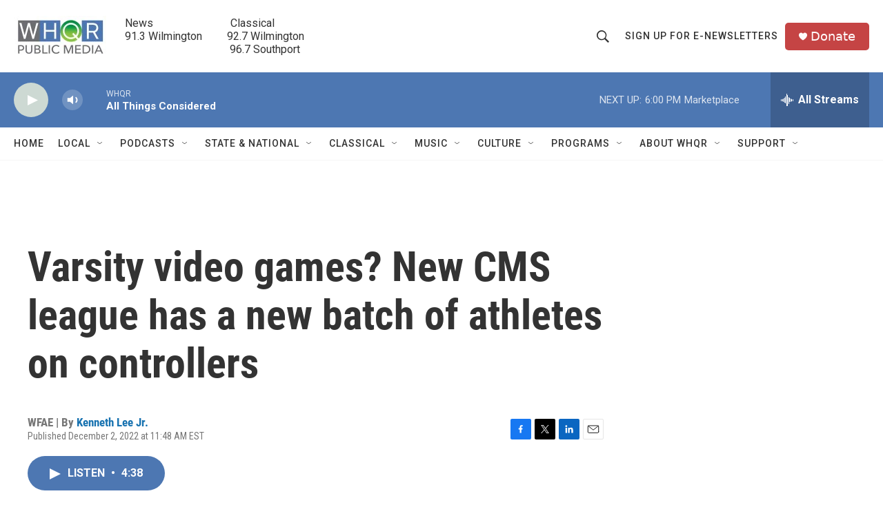

--- FILE ---
content_type: text/html;charset=UTF-8
request_url: https://www.whqr.org/2022-12-02/varsity-video-games-new-cms-league-has-a-new-batch-of-athletes-on-controllers
body_size: 37068
content:
<!DOCTYPE html>
<html class="ArtP aside" lang="en">
    <head>
    <meta charset="UTF-8">

    

    <style data-cssvarsponyfill="true">
        :root { --siteBgColorInverse: #121212; --primaryTextColorInverse: #ffffff; --secondaryTextColorInverse: #cccccc; --tertiaryTextColorInverse: #cccccc; --headerBgColorInverse: #000000; --headerBorderColorInverse: #858585; --headerTextColorInverse: #ffffff; --secC1_Inverse: #a2a2a2; --secC4_Inverse: #282828; --headerNavBarBgColorInverse: #121212; --headerMenuBgColorInverse: #ffffff; --headerMenuTextColorInverse: #6b2b85; --headerMenuTextColorHoverInverse: #6b2b85; --liveBlogTextColorInverse: #ffffff; --applyButtonColorInverse: #4485D5; --applyButtonTextColorInverse: #4485D5; --siteBgColor: #ffffff; --primaryTextColor: #333333; --secondaryTextColor: #666666; --secC1: #767676; --secC4: #f5f5f5; --secC5: #ffffff; --siteBgColor: #ffffff; --siteInverseBgColor: #000000; --linkColor: #1772b0; --linkHoverColor: #125c8e; --headerBgColor: #ffffff; --headerBgColorInverse: #000000; --headerBorderColor: #e6e6e6; --headerBorderColorInverse: #858585; --tertiaryTextColor: #1c1c1c; --headerTextColor: #333333; --buttonTextColor: #ffffff; --headerNavBarBgColor: #ffffff; --headerNavBarTextColor: #333333; --headerMenuBgColor: #ffffff; --headerMenuTextColor: #333333; --headerMenuTextColorHover: #68ac4d; --liveBlogTextColor: #282829; --applyButtonColor: #194173; --applyButtonTextColor: #2c4273; --primaryColor1: #4d77b2; --primaryColor2: #cdd9d3; --breakingColor: #ff6f00; --secC2: #cccccc; --secC3: #e6e6e6; --secC5: #ffffff; --linkColor: #1772b0; --linkHoverColor: #125c8e; --donateBGColor: #c54444; --headerIconColor: #fffbfb; --hatButtonBgColor: #ffffff; --hatButtonBgHoverColor: #411c58; --hatButtonBorderColor: #411c58; --hatButtonBorderHoverColor: #ffffff; --hatButtoniconColor: #d62021; --hatButtonTextColor: #411c58; --hatButtonTextHoverColor: #ffffff; --footerTextColor: #ffffff; --footerTextBgColor: #ffffff; --footerPartnersBgColor: #000000; --listBorderColor: #030202; --gridBorderColor: #e6e6e6; --tagButtonBorderColor: #1772b0; --tagButtonTextColor: #1772b0; --breakingTextColor: #ffffff; --sectionTextColor: #ffffff; --contentWidth: 1240px; --primaryHeadlineFont: sans-serif; --secHlFont: sans-serif; --bodyFont: sans-serif; --colorWhite: #ffffff; --colorBlack: #000000;} .fonts-loaded { --primaryHeadlineFont: "Roboto Condensed"; --secHlFont: "Roboto Condensed"; --bodyFont: "Roboto"; --liveBlogBodyFont: "Roboto";}
    </style>

    
    <meta property="og:title" content="Varsity video games? New CMS league has a new batch of athletes on controllers">

    <meta property="og:url" content="https://www.whqr.org/2022-12-02/varsity-video-games-new-cms-league-has-a-new-batch-of-athletes-on-controllers">

    <meta property="og:image" content="https://npr.brightspotcdn.com/dims4/default/f3ef629/2147483647/strip/true/crop/4032x2117+0+454/resize/1200x630!/quality/90/?url=http%3A%2F%2Fnpr-brightspot.s3.amazonaws.com%2F8b%2Ffb%2Fd32df4af45638147b309e9de94fd%2Fimg-5568.jpg">

    
    <meta property="og:image:url" content="https://npr.brightspotcdn.com/dims4/default/f3ef629/2147483647/strip/true/crop/4032x2117+0+454/resize/1200x630!/quality/90/?url=http%3A%2F%2Fnpr-brightspot.s3.amazonaws.com%2F8b%2Ffb%2Fd32df4af45638147b309e9de94fd%2Fimg-5568.jpg">
    
    <meta property="og:image:width" content="1200">
    <meta property="og:image:height" content="630">
    <meta property="og:image:type" content="image/jpeg">
    
    <meta property="og:image:alt" content="Olympic High School Esports Team">
    

    <meta property="og:description" content="Charlotte-Mecklenburg Schools has a new league with a fresh take on video games. Esports is on the rise, and CMS is taking part in the new sports culture this year.">

    <meta property="og:site_name" content="WHQR">



    <meta property="og:type" content="article">

    <meta property="article:author" content="https://www.wfae.org/people/kenneth-lee-jr">

    <meta property="article:published_time" content="2022-12-02T16:48:58.951">

    <meta property="article:modified_time" content="2022-12-02T16:49:01.373">

    <meta property="article:tag" content="NCPRA">
<meta name="disqus.shortname" content="npr-whqr">
<meta name="disqus.url" content="https://www.whqr.org/2022-12-02/varsity-video-games-new-cms-league-has-a-new-batch-of-athletes-on-controllers">
<meta name="disqus.title" content="Varsity video games? New CMS league has a new batch of athletes on controllers">
<meta name="disqus.identifier" content="00000184-d3bd-d27d-ad9d-dbbfca670000">
    <meta property="fb:app_id" content="279756507647308">



    
    <meta name="twitter:card" content="summary_large_image"/>
    
    
    <meta name="twitter:creator" content="@FrontRowKenny"/>
    
    
    
    <meta name="twitter:description" content="Charlotte-Mecklenburg Schools has a new league with a fresh take on video games. Esports is on the rise, and CMS is taking part in the new sports culture this year."/>
    
    
    <meta name="twitter:image" content="https://npr.brightspotcdn.com/dims4/default/9702b2b/2147483647/strip/true/crop/4032x2268+0+378/resize/1200x675!/quality/90/?url=http%3A%2F%2Fnpr-brightspot.s3.amazonaws.com%2F8b%2Ffb%2Fd32df4af45638147b309e9de94fd%2Fimg-5568.jpg"/>

    
    <meta name="twitter:image:alt" content="Olympic High School Esports Team"/>
    
    
    <meta name="twitter:site" content="@@whqr"/>
    
    
    
    <meta name="twitter:title" content="Varsity video games? New CMS league has a new batch of athletes on controllers"/>
    


    <link data-cssvarsponyfill="true" class="Webpack-css" rel="stylesheet" href="https://npr.brightspotcdn.com/resource/00000177-1bc0-debb-a57f-dfcf4a950000/styleguide/All.min.0db89f2a608a6b13cec2d9fc84f71c45.gz.css">

    

    <style>.FooterNavigation-items-item {
    display: inline-block
}</style>
<style>[class*='-articleBody'] > ul,
[class*='-articleBody'] > ul ul {
    list-style-type: disc;
}</style>


    <meta name="viewport" content="width=device-width, initial-scale=1, viewport-fit=cover"><title>Varsity video games? New CMS league has a new batch of athletes on controllers | WHQR</title><meta name="description" content="Charlotte-Mecklenburg Schools has a new league with a fresh take on video games. Esports is on the rise, and CMS is taking part in the new sports culture this year."><meta name="keywords" content="Carolina Esports,STEM Competition ,CMS Esports STEM,Charlotte Mecklenburg Schools,Esports,STEM"><link rel="canonical" href="https://www.whqr.org/2022-12-02/varsity-video-games-new-cms-league-has-a-new-batch-of-athletes-on-controllers"><meta name="brightspot.contentId" content="00000184-d3bd-d27d-ad9d-dbbfca670000"><link rel="apple-touch-icon"sizes="180x180"href="/apple-touch-icon.png"><link rel="icon"type="image/png"href="/favicon-32x32.png"><link rel="icon"type="image/png"href="/favicon-16x16.png">
    
    
    <meta name="brightspot-dataLayer" content="{
  &quot;author&quot; : &quot;Kenneth Lee Jr.&quot;,
  &quot;bspStoryId&quot; : &quot;00000184-d3bd-d27d-ad9d-dbbfca670000&quot;,
  &quot;category&quot; : &quot;&quot;,
  &quot;inlineAudio&quot; : 1,
  &quot;keywords&quot; : &quot;NCPRA&quot;,
  &quot;nprCmsSite&quot; : true,
  &quot;nprStoryId&quot; : &quot;&quot;,
  &quot;pageType&quot; : &quot;news-story&quot;,
  &quot;program&quot; : &quot;&quot;,
  &quot;publishedDate&quot; : &quot;2022-12-02T11:48:58Z&quot;,
  &quot;siteName&quot; : &quot;WHQR&quot;,
  &quot;station&quot; : &quot;WHQR&quot;,
  &quot;stationOrgId&quot; : &quot;1177&quot;,
  &quot;storyOrgId&quot; : &quot;s380&quot;,
  &quot;storyTheme&quot; : &quot;news-story&quot;,
  &quot;storyTitle&quot; : &quot;Varsity video games? New CMS league has a new batch of athletes on controllers&quot;,
  &quot;timezone&quot; : &quot;America/New_York&quot;,
  &quot;wordCount&quot; : 0,
  &quot;series&quot; : &quot;&quot;
}">
    <script id="brightspot-dataLayer">
        (function () {
            var dataValue = document.head.querySelector('meta[name="brightspot-dataLayer"]').content;
            if (dataValue) {
                window.brightspotDataLayer = JSON.parse(dataValue);
            }
        })();
    </script>

    

    

    
    <script src="https://npr.brightspotcdn.com/resource/00000177-1bc0-debb-a57f-dfcf4a950000/styleguide/All.min.fd8f7fccc526453c829dde80fc7c2ef5.gz.js" async></script>
    

    <script type="application/ld+json">{"@context":"http://schema.org","@type":"NewsArticle","author":[{"@context":"http://schema.org","@type":"Person","name":"Kenneth Lee Jr.","url":"https://www.wfae.org/people/kenneth-lee-jr"}],"dateModified":"2022-12-02T11:49:01Z","datePublished":"2022-12-02T11:48:58Z","headline":"Varsity video games? New CMS league has a new batch of athletes on controllers","image":{"@context":"http://schema.org","@type":"ImageObject","height":"3024","url":"https://npr.brightspotcdn.com/8b/fb/d32df4af45638147b309e9de94fd/img-5568.jpg","width":"4032"},"mainEntityOfPage":{"@type":"NewsArticle","@id":"https://www.whqr.org/2022-12-02/varsity-video-games-new-cms-league-has-a-new-batch-of-athletes-on-controllers"},"publisher":{"@type":"Organization","name":"WHQR","logo":{"@context":"http://schema.org","@type":"ImageObject","height":"60","url":"https://npr.brightspotcdn.com/dims4/default/b2f363f/2147483647/resize/x60/quality/90/?url=http%3A%2F%2Fnpr-brightspot.s3.amazonaws.com%2F3d%2F19%2F3f5fd2264917b435d7724d211edb%2Fwhqr-logo-newq-no-tag-450x201.jpg","width":"134"}}}</script><!-- no longer used, moved disqus script to be loaded by ps-disqus-comment-module.js to avoid errors --><meta name="gtm-dataLayer" content="{
  &quot;gtmAuthor&quot; : &quot;Kenneth Lee Jr.&quot;,
  &quot;gtmBspStoryId&quot; : &quot;00000184-d3bd-d27d-ad9d-dbbfca670000&quot;,
  &quot;gtmCategory&quot; : &quot;&quot;,
  &quot;gtmInlineAudio&quot; : 1,
  &quot;gtmKeywords&quot; : &quot;NCPRA&quot;,
  &quot;gtmNprCmsSite&quot; : true,
  &quot;gtmNprStoryId&quot; : &quot;&quot;,
  &quot;gtmPageType&quot; : &quot;news-story&quot;,
  &quot;gtmProgram&quot; : &quot;&quot;,
  &quot;gtmPublishedDate&quot; : &quot;2022-12-02T11:48:58Z&quot;,
  &quot;gtmSiteName&quot; : &quot;WHQR&quot;,
  &quot;gtmStation&quot; : &quot;WHQR&quot;,
  &quot;gtmStationOrgId&quot; : &quot;1177&quot;,
  &quot;gtmStoryOrgId&quot; : &quot;s380&quot;,
  &quot;gtmStoryTheme&quot; : &quot;news-story&quot;,
  &quot;gtmStoryTitle&quot; : &quot;Varsity video games? New CMS league has a new batch of athletes on controllers&quot;,
  &quot;gtmTimezone&quot; : &quot;America/New_York&quot;,
  &quot;gtmWordCount&quot; : 0,
  &quot;gtmSeries&quot; : &quot;&quot;
}"><script>

    (function () {
        var dataValue = document.head.querySelector('meta[name="gtm-dataLayer"]').content;
        if (dataValue) {
            window.dataLayer = window.dataLayer || [];
            dataValue = JSON.parse(dataValue);
            dataValue['event'] = 'gtmFirstView';
            window.dataLayer.push(dataValue);
        }
    })();

    (function(w,d,s,l,i){w[l]=w[l]||[];w[l].push({'gtm.start':
            new Date().getTime(),event:'gtm.js'});var f=d.getElementsByTagName(s)[0],
        j=d.createElement(s),dl=l!='dataLayer'?'&l='+l:'';j.async=true;j.src=
        'https://www.googletagmanager.com/gtm.js?id='+i+dl;f.parentNode.insertBefore(j,f);
})(window,document,'script','dataLayer','GTM-N39QFDR ');</script><script>

  window.fbAsyncInit = function() {
      FB.init({
          
              appId : '279756507647308',
          
          xfbml : true,
          version : 'v2.9'
      });
  };

  (function(d, s, id){
     var js, fjs = d.getElementsByTagName(s)[0];
     if (d.getElementById(id)) {return;}
     js = d.createElement(s); js.id = id;
     js.src = "//connect.facebook.net/en_US/sdk.js";
     fjs.parentNode.insertBefore(js, fjs);
   }(document, 'script', 'facebook-jssdk'));
</script>
<script async="async" src="https://securepubads.g.doubleclick.net/tag/js/gpt.js"></script>
<script type="text/javascript">
    // Google tag setup
    var googletag = googletag || {};
    googletag.cmd = googletag.cmd || [];

    googletag.cmd.push(function () {
        // @see https://developers.google.com/publisher-tag/reference#googletag.PubAdsService_enableLazyLoad
        googletag.pubads().enableLazyLoad({
            fetchMarginPercent: 100, // fetch and render ads within this % of viewport
            renderMarginPercent: 100,
            mobileScaling: 1  // Same on mobile.
        });

        googletag.pubads().enableSingleRequest()
        googletag.pubads().enableAsyncRendering()
        googletag.pubads().collapseEmptyDivs()
        googletag.pubads().disableInitialLoad()
        googletag.enableServices()
    })
</script>
<script type="application/ld+json">{"@context":"http://schema.org","@type":"ListenAction","description":"Charlotte-Mecklenburg Schools has a new league with a fresh take on video games. Esports is on the rise, and CMS is taking part in the new sports culture this year. ","name":"Varsity video games? New CMS league has a new batch of athletes on controllers","provider":"WFAE"}</script><script>window.addEventListener('DOMContentLoaded', (event) => {
    window.nulldurationobserver = new MutationObserver(function (mutations) {
        document.querySelectorAll('.StreamPill-duration').forEach(pill => { 
      if (pill.innerText == "LISTENNULL") {
         pill.innerText = "LISTEN"
      } 
    });
      });

      window.nulldurationobserver.observe(document.body, {
        childList: true,
        subtree: true
      });
});
</script>


    <script>
        var head = document.getElementsByTagName('head')
        head = head[0]
        var link = document.createElement('link');
        link.setAttribute('href', 'https://fonts.googleapis.com/css?family=Roboto Condensed|Roboto|Roboto:400,500,700&display=swap');
        var relList = link.relList;

        if (relList && relList.supports('preload')) {
            link.setAttribute('as', 'style');
            link.setAttribute('rel', 'preload');
            link.setAttribute('onload', 'this.rel="stylesheet"');
            link.setAttribute('crossorigin', 'anonymous');
        } else {
            link.setAttribute('rel', 'stylesheet');
        }

        head.appendChild(link);
    </script>
</head>


    <body class="Page-body" data-content-width="1240px">
    <noscript>
    <iframe src="https://www.googletagmanager.com/ns.html?id=GTM-N39QFDR " height="0" width="0" style="display:none;visibility:hidden"></iframe>
</noscript>
        

    <!-- Putting icons here, so we don't have to include in a bunch of -body hbs's -->
<svg xmlns="http://www.w3.org/2000/svg" style="display:none" id="iconsMap1" class="iconsMap">
    <symbol id="play-icon" viewBox="0 0 115 115">
        <polygon points="0,0 115,57.5 0,115" fill="currentColor" />
    </symbol>
    <symbol id="grid" viewBox="0 0 32 32">
            <g>
                <path d="M6.4,5.7 C6.4,6.166669 6.166669,6.4 5.7,6.4 L0.7,6.4 C0.233331,6.4 0,6.166669 0,5.7 L0,0.7 C0,0.233331 0.233331,0 0.7,0 L5.7,0 C6.166669,0 6.4,0.233331 6.4,0.7 L6.4,5.7 Z M19.2,5.7 C19.2,6.166669 18.966669,6.4 18.5,6.4 L13.5,6.4 C13.033331,6.4 12.8,6.166669 12.8,5.7 L12.8,0.7 C12.8,0.233331 13.033331,0 13.5,0 L18.5,0 C18.966669,0 19.2,0.233331 19.2,0.7 L19.2,5.7 Z M32,5.7 C32,6.166669 31.766669,6.4 31.3,6.4 L26.3,6.4 C25.833331,6.4 25.6,6.166669 25.6,5.7 L25.6,0.7 C25.6,0.233331 25.833331,0 26.3,0 L31.3,0 C31.766669,0 32,0.233331 32,0.7 L32,5.7 Z M6.4,18.5 C6.4,18.966669 6.166669,19.2 5.7,19.2 L0.7,19.2 C0.233331,19.2 0,18.966669 0,18.5 L0,13.5 C0,13.033331 0.233331,12.8 0.7,12.8 L5.7,12.8 C6.166669,12.8 6.4,13.033331 6.4,13.5 L6.4,18.5 Z M19.2,18.5 C19.2,18.966669 18.966669,19.2 18.5,19.2 L13.5,19.2 C13.033331,19.2 12.8,18.966669 12.8,18.5 L12.8,13.5 C12.8,13.033331 13.033331,12.8 13.5,12.8 L18.5,12.8 C18.966669,12.8 19.2,13.033331 19.2,13.5 L19.2,18.5 Z M32,18.5 C32,18.966669 31.766669,19.2 31.3,19.2 L26.3,19.2 C25.833331,19.2 25.6,18.966669 25.6,18.5 L25.6,13.5 C25.6,13.033331 25.833331,12.8 26.3,12.8 L31.3,12.8 C31.766669,12.8 32,13.033331 32,13.5 L32,18.5 Z M6.4,31.3 C6.4,31.766669 6.166669,32 5.7,32 L0.7,32 C0.233331,32 0,31.766669 0,31.3 L0,26.3 C0,25.833331 0.233331,25.6 0.7,25.6 L5.7,25.6 C6.166669,25.6 6.4,25.833331 6.4,26.3 L6.4,31.3 Z M19.2,31.3 C19.2,31.766669 18.966669,32 18.5,32 L13.5,32 C13.033331,32 12.8,31.766669 12.8,31.3 L12.8,26.3 C12.8,25.833331 13.033331,25.6 13.5,25.6 L18.5,25.6 C18.966669,25.6 19.2,25.833331 19.2,26.3 L19.2,31.3 Z M32,31.3 C32,31.766669 31.766669,32 31.3,32 L26.3,32 C25.833331,32 25.6,31.766669 25.6,31.3 L25.6,26.3 C25.6,25.833331 25.833331,25.6 26.3,25.6 L31.3,25.6 C31.766669,25.6 32,25.833331 32,26.3 L32,31.3 Z" id=""></path>
            </g>
    </symbol>
    <symbol id="radio-stream" width="18" height="19" viewBox="0 0 18 19">
        <g fill="currentColor" fill-rule="nonzero">
            <path d="M.5 8c-.276 0-.5.253-.5.565v1.87c0 .312.224.565.5.565s.5-.253.5-.565v-1.87C1 8.253.776 8 .5 8zM2.5 8c-.276 0-.5.253-.5.565v1.87c0 .312.224.565.5.565s.5-.253.5-.565v-1.87C3 8.253 2.776 8 2.5 8zM3.5 7c-.276 0-.5.276-.5.617v3.766c0 .34.224.617.5.617s.5-.276.5-.617V7.617C4 7.277 3.776 7 3.5 7zM5.5 6c-.276 0-.5.275-.5.613v5.774c0 .338.224.613.5.613s.5-.275.5-.613V6.613C6 6.275 5.776 6 5.5 6zM6.5 4c-.276 0-.5.26-.5.58v8.84c0 .32.224.58.5.58s.5-.26.5-.58V4.58C7 4.26 6.776 4 6.5 4zM8.5 0c-.276 0-.5.273-.5.61v17.78c0 .337.224.61.5.61s.5-.273.5-.61V.61C9 .273 8.776 0 8.5 0zM9.5 2c-.276 0-.5.274-.5.612v14.776c0 .338.224.612.5.612s.5-.274.5-.612V2.612C10 2.274 9.776 2 9.5 2zM11.5 5c-.276 0-.5.276-.5.616v8.768c0 .34.224.616.5.616s.5-.276.5-.616V5.616c0-.34-.224-.616-.5-.616zM12.5 6c-.276 0-.5.262-.5.584v4.832c0 .322.224.584.5.584s.5-.262.5-.584V6.584c0-.322-.224-.584-.5-.584zM14.5 7c-.276 0-.5.29-.5.647v3.706c0 .357.224.647.5.647s.5-.29.5-.647V7.647C15 7.29 14.776 7 14.5 7zM15.5 8c-.276 0-.5.253-.5.565v1.87c0 .312.224.565.5.565s.5-.253.5-.565v-1.87c0-.312-.224-.565-.5-.565zM17.5 8c-.276 0-.5.253-.5.565v1.87c0 .312.224.565.5.565s.5-.253.5-.565v-1.87c0-.312-.224-.565-.5-.565z"/>
        </g>
    </symbol>
    <symbol id="icon-magnify" viewBox="0 0 31 31">
        <g>
            <path fill-rule="evenodd" d="M22.604 18.89l-.323.566 8.719 8.8L28.255 31l-8.719-8.8-.565.404c-2.152 1.346-4.386 2.018-6.7 2.018-3.39 0-6.284-1.21-8.679-3.632C1.197 18.568 0 15.66 0 12.27c0-3.39 1.197-6.283 3.592-8.678C5.987 1.197 8.88 0 12.271 0c3.39 0 6.283 1.197 8.678 3.592 2.395 2.395 3.593 5.288 3.593 8.679 0 2.368-.646 4.574-1.938 6.62zM19.162 5.77C17.322 3.925 15.089 3 12.46 3c-2.628 0-4.862.924-6.702 2.77C3.92 7.619 3 9.862 3 12.5c0 2.639.92 4.882 2.76 6.73C7.598 21.075 9.832 22 12.46 22c2.629 0 4.862-.924 6.702-2.77C21.054 17.33 22 15.085 22 12.5c0-2.586-.946-4.83-2.838-6.73z"/>
        </g>
    </symbol>
    <symbol id="burger-menu" viewBox="0 0 14 10">
        <g>
            <path fill-rule="evenodd" d="M0 5.5v-1h14v1H0zM0 1V0h14v1H0zm0 9V9h14v1H0z"></path>
        </g>
    </symbol>
    <symbol id="close-x" viewBox="0 0 14 14">
        <g>
            <path fill-rule="nonzero" d="M6.336 7L0 .664.664 0 7 6.336 13.336 0 14 .664 7.664 7 14 13.336l-.664.664L7 7.664.664 14 0 13.336 6.336 7z"></path>
        </g>
    </symbol>
    <symbol id="share-more-arrow" viewBox="0 0 512 512" style="enable-background:new 0 0 512 512;">
        <g>
            <g>
                <path d="M512,241.7L273.643,3.343v156.152c-71.41,3.744-138.015,33.337-188.958,84.28C30.075,298.384,0,370.991,0,448.222v60.436
                    l29.069-52.985c45.354-82.671,132.173-134.027,226.573-134.027c5.986,0,12.004,0.212,18.001,0.632v157.779L512,241.7z
                    M255.642,290.666c-84.543,0-163.661,36.792-217.939,98.885c26.634-114.177,129.256-199.483,251.429-199.483h15.489V78.131
                    l163.568,163.568L304.621,405.267V294.531l-13.585-1.683C279.347,291.401,267.439,290.666,255.642,290.666z"></path>
            </g>
        </g>
    </symbol>
    <symbol id="chevron" viewBox="0 0 100 100">
        <g>
            <path d="M22.4566257,37.2056786 L-21.4456527,71.9511488 C-22.9248661,72.9681457 -24.9073712,72.5311671 -25.8758148,70.9765924 L-26.9788683,69.2027424 C-27.9450684,67.6481676 -27.5292733,65.5646602 -26.0500598,64.5484493 L20.154796,28.2208967 C21.5532435,27.2597011 23.3600078,27.2597011 24.759951,28.2208967 L71.0500598,64.4659264 C72.5292733,65.4829232 72.9450684,67.5672166 71.9788683,69.1217913 L70.8750669,70.8956413 C69.9073712,72.4502161 67.9241183,72.8848368 66.4449048,71.8694118 L22.4566257,37.2056786 Z" id="Transparent-Chevron" transform="translate(22.500000, 50.000000) rotate(90.000000) translate(-22.500000, -50.000000) "></path>
        </g>
    </symbol>
</svg>

<svg xmlns="http://www.w3.org/2000/svg" style="display:none" id="iconsMap2" class="iconsMap">
    <symbol id="mono-icon-facebook" viewBox="0 0 10 19">
        <path fill-rule="evenodd" d="M2.707 18.25V10.2H0V7h2.707V4.469c0-1.336.375-2.373 1.125-3.112C4.582.62 5.578.25 6.82.25c1.008 0 1.828.047 2.461.14v2.848H7.594c-.633 0-1.067.14-1.301.422-.188.235-.281.61-.281 1.125V7H9l-.422 3.2H6.012v8.05H2.707z"></path>
    </symbol>
    <symbol id="mono-icon-instagram" viewBox="0 0 17 17">
        <g>
            <path fill-rule="evenodd" d="M8.281 4.207c.727 0 1.4.182 2.022.545a4.055 4.055 0 0 1 1.476 1.477c.364.62.545 1.294.545 2.021 0 .727-.181 1.4-.545 2.021a4.055 4.055 0 0 1-1.476 1.477 3.934 3.934 0 0 1-2.022.545c-.726 0-1.4-.182-2.021-.545a4.055 4.055 0 0 1-1.477-1.477 3.934 3.934 0 0 1-.545-2.021c0-.727.182-1.4.545-2.021A4.055 4.055 0 0 1 6.26 4.752a3.934 3.934 0 0 1 2.021-.545zm0 6.68a2.54 2.54 0 0 0 1.864-.774 2.54 2.54 0 0 0 .773-1.863 2.54 2.54 0 0 0-.773-1.863 2.54 2.54 0 0 0-1.864-.774 2.54 2.54 0 0 0-1.863.774 2.54 2.54 0 0 0-.773 1.863c0 .727.257 1.348.773 1.863a2.54 2.54 0 0 0 1.863.774zM13.45 4.03c-.023.258-.123.48-.299.668a.856.856 0 0 1-.65.281.913.913 0 0 1-.668-.28.913.913 0 0 1-.281-.669c0-.258.094-.48.281-.668a.913.913 0 0 1 .668-.28c.258 0 .48.093.668.28.187.188.281.41.281.668zm2.672.95c.023.656.035 1.746.035 3.269 0 1.523-.017 2.62-.053 3.287-.035.668-.134 1.248-.298 1.74a4.098 4.098 0 0 1-.967 1.53 4.098 4.098 0 0 1-1.53.966c-.492.164-1.072.264-1.74.3-.668.034-1.763.052-3.287.052-1.523 0-2.619-.018-3.287-.053-.668-.035-1.248-.146-1.74-.334a3.747 3.747 0 0 1-1.53-.931 4.098 4.098 0 0 1-.966-1.53c-.164-.492-.264-1.072-.299-1.74C.424 10.87.406 9.773.406 8.25S.424 5.63.46 4.963c.035-.668.135-1.248.299-1.74.21-.586.533-1.096.967-1.53A4.098 4.098 0 0 1 3.254.727c.492-.164 1.072-.264 1.74-.3C5.662.394 6.758.376 8.281.376c1.524 0 2.62.018 3.287.053.668.035 1.248.135 1.74.299a4.098 4.098 0 0 1 2.496 2.496c.165.492.27 1.078.317 1.757zm-1.687 7.91c.14-.399.234-1.032.28-1.899.024-.515.036-1.242.036-2.18V7.689c0-.961-.012-1.688-.035-2.18-.047-.89-.14-1.524-.281-1.899a2.537 2.537 0 0 0-1.512-1.511c-.375-.14-1.008-.235-1.899-.282a51.292 51.292 0 0 0-2.18-.035H7.72c-.938 0-1.664.012-2.18.035-.867.047-1.5.141-1.898.282a2.537 2.537 0 0 0-1.512 1.511c-.14.375-.234 1.008-.281 1.899a51.292 51.292 0 0 0-.036 2.18v1.125c0 .937.012 1.664.036 2.18.047.866.14 1.5.28 1.898.306.726.81 1.23 1.513 1.511.398.141 1.03.235 1.898.282.516.023 1.242.035 2.18.035h1.125c.96 0 1.687-.012 2.18-.035.89-.047 1.523-.141 1.898-.282.726-.304 1.23-.808 1.512-1.511z"></path>
        </g>
    </symbol>
    <symbol id="mono-icon-email" viewBox="0 0 512 512">
        <g>
            <path d="M67,148.7c11,5.8,163.8,89.1,169.5,92.1c5.7,3,11.5,4.4,20.5,4.4c9,0,14.8-1.4,20.5-4.4c5.7-3,158.5-86.3,169.5-92.1
                c4.1-2.1,11-5.9,12.5-10.2c2.6-7.6-0.2-10.5-11.3-10.5H257H65.8c-11.1,0-13.9,3-11.3,10.5C56,142.9,62.9,146.6,67,148.7z"></path>
            <path d="M455.7,153.2c-8.2,4.2-81.8,56.6-130.5,88.1l82.2,92.5c2,2,2.9,4.4,1.8,5.6c-1.2,1.1-3.8,0.5-5.9-1.4l-98.6-83.2
                c-14.9,9.6-25.4,16.2-27.2,17.2c-7.7,3.9-13.1,4.4-20.5,4.4c-7.4,0-12.8-0.5-20.5-4.4c-1.9-1-12.3-7.6-27.2-17.2l-98.6,83.2
                c-2,2-4.7,2.6-5.9,1.4c-1.2-1.1-0.3-3.6,1.7-5.6l82.1-92.5c-48.7-31.5-123.1-83.9-131.3-88.1c-8.8-4.5-9.3,0.8-9.3,4.9
                c0,4.1,0,205,0,205c0,9.3,13.7,20.9,23.5,20.9H257h185.5c9.8,0,21.5-11.7,21.5-20.9c0,0,0-201,0-205
                C464,153.9,464.6,148.7,455.7,153.2z"></path>
        </g>
    </symbol>
    <symbol id="default-image" width="24" height="24" viewBox="0 0 24 24" fill="none" stroke="currentColor" stroke-width="2" stroke-linecap="round" stroke-linejoin="round" class="feather feather-image">
        <rect x="3" y="3" width="18" height="18" rx="2" ry="2"></rect>
        <circle cx="8.5" cy="8.5" r="1.5"></circle>
        <polyline points="21 15 16 10 5 21"></polyline>
    </symbol>
    <symbol id="icon-email" width="18px" viewBox="0 0 20 14">
        <g id="Symbols" stroke="none" stroke-width="1" fill="none" fill-rule="evenodd" stroke-linecap="round" stroke-linejoin="round">
            <g id="social-button-bar" transform="translate(-125.000000, -8.000000)" stroke="#000000">
                <g id="Group-2" transform="translate(120.000000, 0.000000)">
                    <g id="envelope" transform="translate(6.000000, 9.000000)">
                        <path d="M17.5909091,10.6363636 C17.5909091,11.3138182 17.0410909,11.8636364 16.3636364,11.8636364 L1.63636364,11.8636364 C0.958909091,11.8636364 0.409090909,11.3138182 0.409090909,10.6363636 L0.409090909,1.63636364 C0.409090909,0.958090909 0.958909091,0.409090909 1.63636364,0.409090909 L16.3636364,0.409090909 C17.0410909,0.409090909 17.5909091,0.958090909 17.5909091,1.63636364 L17.5909091,10.6363636 L17.5909091,10.6363636 Z" id="Stroke-406"></path>
                        <polyline id="Stroke-407" points="17.1818182 0.818181818 9 7.36363636 0.818181818 0.818181818"></polyline>
                    </g>
                </g>
            </g>
        </g>
    </symbol>
    <symbol id="mono-icon-print" viewBox="0 0 12 12">
        <g fill-rule="evenodd">
            <path fill-rule="nonzero" d="M9 10V7H3v3H1a1 1 0 0 1-1-1V4a1 1 0 0 1 1-1h10a1 1 0 0 1 1 1v3.132A2.868 2.868 0 0 1 9.132 10H9zm.5-4.5a1 1 0 1 0 0-2 1 1 0 0 0 0 2zM3 0h6v2H3z"></path>
            <path d="M4 8h4v4H4z"></path>
        </g>
    </symbol>
    <symbol id="mono-icon-copylink" viewBox="0 0 12 12">
        <g fill-rule="evenodd">
            <path d="M10.199 2.378c.222.205.4.548.465.897.062.332.016.614-.132.774L8.627 6.106c-.187.203-.512.232-.75-.014a.498.498 0 0 0-.706.028.499.499 0 0 0 .026.706 1.509 1.509 0 0 0 2.165-.04l1.903-2.06c.37-.398.506-.98.382-1.636-.105-.557-.392-1.097-.77-1.445L9.968.8C9.591.452 9.03.208 8.467.145 7.803.072 7.233.252 6.864.653L4.958 2.709a1.509 1.509 0 0 0 .126 2.161.5.5 0 1 0 .68-.734c-.264-.218-.26-.545-.071-.747L7.597 1.33c.147-.16.425-.228.76-.19.353.038.71.188.931.394l.91.843.001.001zM1.8 9.623c-.222-.205-.4-.549-.465-.897-.062-.332-.016-.614.132-.774l1.905-2.057c.187-.203.512-.232.75.014a.498.498 0 0 0 .706-.028.499.499 0 0 0-.026-.706 1.508 1.508 0 0 0-2.165.04L.734 7.275c-.37.399-.506.98-.382 1.637.105.557.392 1.097.77 1.445l.91.843c.376.35.937.594 1.5.656.664.073 1.234-.106 1.603-.507L7.04 9.291a1.508 1.508 0 0 0-.126-2.16.5.5 0 0 0-.68.734c.264.218.26.545.071.747l-1.904 2.057c-.147.16-.425.228-.76.191-.353-.038-.71-.188-.931-.394l-.91-.843z"></path>
            <path d="M8.208 3.614a.5.5 0 0 0-.707.028L3.764 7.677a.5.5 0 0 0 .734.68L8.235 4.32a.5.5 0 0 0-.027-.707"></path>
        </g>
    </symbol>
    <symbol id="mono-icon-linkedin" viewBox="0 0 16 17">
        <g fill-rule="evenodd">
            <path d="M3.734 16.125H.464V5.613h3.27zM2.117 4.172c-.515 0-.96-.188-1.336-.563A1.825 1.825 0 0 1 .22 2.273c0-.515.187-.96.562-1.335.375-.375.82-.563 1.336-.563.516 0 .961.188 1.336.563.375.375.563.82.563 1.335 0 .516-.188.961-.563 1.336-.375.375-.82.563-1.336.563zM15.969 16.125h-3.27v-5.133c0-.844-.07-1.453-.21-1.828-.259-.633-.762-.95-1.512-.95s-1.278.282-1.582.845c-.235.421-.352 1.043-.352 1.863v5.203H5.809V5.613h3.128v1.442h.036c.234-.469.609-.856 1.125-1.16.562-.375 1.218-.563 1.968-.563 1.524 0 2.59.48 3.2 1.441.468.774.703 1.97.703 3.586v5.766z"></path>
        </g>
    </symbol>
    <symbol id="mono-icon-pinterest" viewBox="0 0 512 512">
        <g>
            <path d="M256,32C132.3,32,32,132.3,32,256c0,91.7,55.2,170.5,134.1,205.2c-0.6-15.6-0.1-34.4,3.9-51.4
                c4.3-18.2,28.8-122.1,28.8-122.1s-7.2-14.3-7.2-35.4c0-33.2,19.2-58,43.2-58c20.4,0,30.2,15.3,30.2,33.6
                c0,20.5-13.1,51.1-19.8,79.5c-5.6,23.8,11.9,43.1,35.4,43.1c42.4,0,71-54.5,71-119.1c0-49.1-33.1-85.8-93.2-85.8
                c-67.9,0-110.3,50.7-110.3,107.3c0,19.5,5.8,33.3,14.8,43.9c4.1,4.9,4.7,6.9,3.2,12.5c-1.1,4.1-3.5,14-4.6,18
                c-1.5,5.7-6.1,7.7-11.2,5.6c-31.3-12.8-45.9-47-45.9-85.6c0-63.6,53.7-139.9,160.1-139.9c85.5,0,141.8,61.9,141.8,128.3
                c0,87.9-48.9,153.5-120.9,153.5c-24.2,0-46.9-13.1-54.7-27.9c0,0-13,51.6-15.8,61.6c-4.7,17.3-14,34.5-22.5,48
                c20.1,5.9,41.4,9.2,63.5,9.2c123.7,0,224-100.3,224-224C480,132.3,379.7,32,256,32z"></path>
        </g>
    </symbol>
    <symbol id="mono-icon-tumblr" viewBox="0 0 512 512">
        <g>
            <path d="M321.2,396.3c-11.8,0-22.4-2.8-31.5-8.3c-6.9-4.1-11.5-9.6-14-16.4c-2.6-6.9-3.6-22.3-3.6-46.4V224h96v-64h-96V48h-61.9
                c-2.7,21.5-7.5,44.7-14.5,58.6c-7,13.9-14,25.8-25.6,35.7c-11.6,9.9-25.6,17.9-41.9,23.3V224h48v140.4c0,19,2,33.5,5.9,43.5
                c4,10,11.1,19.5,21.4,28.4c10.3,8.9,22.8,15.7,37.3,20.5c14.6,4.8,31.4,7.2,50.4,7.2c16.7,0,30.3-1.7,44.7-5.1
                c14.4-3.4,30.5-9.3,48.2-17.6v-65.6C363.2,389.4,342.3,396.3,321.2,396.3z"></path>
        </g>
    </symbol>
    <symbol id="mono-icon-twitter" viewBox="0 0 1200 1227">
        <g>
            <path d="M714.163 519.284L1160.89 0H1055.03L667.137 450.887L357.328 0H0L468.492 681.821L0 1226.37H105.866L515.491
            750.218L842.672 1226.37H1200L714.137 519.284H714.163ZM569.165 687.828L521.697 619.934L144.011 79.6944H306.615L611.412
            515.685L658.88 583.579L1055.08 1150.3H892.476L569.165 687.854V687.828Z" fill="white"></path>
        </g>
    </symbol>
    <symbol id="mono-icon-youtube" viewBox="0 0 512 512">
        <g>
            <path fill-rule="evenodd" d="M508.6,148.8c0-45-33.1-81.2-74-81.2C379.2,65,322.7,64,265,64c-3,0-6,0-9,0s-6,0-9,0c-57.6,0-114.2,1-169.6,3.6
                c-40.8,0-73.9,36.4-73.9,81.4C1,184.6-0.1,220.2,0,255.8C-0.1,291.4,1,327,3.4,362.7c0,45,33.1,81.5,73.9,81.5
                c58.2,2.7,117.9,3.9,178.6,3.8c60.8,0.2,120.3-1,178.6-3.8c40.9,0,74-36.5,74-81.5c2.4-35.7,3.5-71.3,3.4-107
                C512.1,220.1,511,184.5,508.6,148.8z M207,353.9V157.4l145,98.2L207,353.9z"></path>
        </g>
    </symbol>
    <symbol id="mono-icon-flipboard" viewBox="0 0 500 500">
        <g>
            <path d="M0,0V500H500V0ZM400,200H300V300H200V400H100V100H400Z"></path>
        </g>
    </symbol>
    <symbol id="mono-icon-bluesky" viewBox="0 0 568 501">
        <g>
            <path d="M123.121 33.6637C188.241 82.5526 258.281 181.681 284 234.873C309.719 181.681 379.759 82.5526 444.879
            33.6637C491.866 -1.61183 568 -28.9064 568 57.9464C568 75.2916 558.055 203.659 552.222 224.501C531.947 296.954
            458.067 315.434 392.347 304.249C507.222 323.8 536.444 388.56 473.333 453.32C353.473 576.312 301.061 422.461
            287.631 383.039C285.169 375.812 284.017 372.431 284 375.306C283.983 372.431 282.831 375.812 280.369 383.039C266.939
            422.461 214.527 576.312 94.6667 453.32C31.5556 388.56 60.7778 323.8 175.653 304.249C109.933 315.434 36.0535
            296.954 15.7778 224.501C9.94525 203.659 0 75.2916 0 57.9464C0 -28.9064 76.1345 -1.61183 123.121 33.6637Z"
            fill="white">
            </path>
        </g>
    </symbol>
    <symbol id="mono-icon-threads" viewBox="0 0 192 192">
        <g>
            <path d="M141.537 88.9883C140.71 88.5919 139.87 88.2104 139.019 87.8451C137.537 60.5382 122.616 44.905 97.5619 44.745C97.4484 44.7443 97.3355 44.7443 97.222 44.7443C82.2364 44.7443 69.7731 51.1409 62.102 62.7807L75.881 72.2328C81.6116 63.5383 90.6052 61.6848 97.2286 61.6848C97.3051 61.6848 97.3819 61.6848 97.4576 61.6855C105.707 61.7381 111.932 64.1366 115.961 68.814C118.893 72.2193 120.854 76.925 121.825 82.8638C114.511 81.6207 106.601 81.2385 98.145 81.7233C74.3247 83.0954 59.0111 96.9879 60.0396 116.292C60.5615 126.084 65.4397 134.508 73.775 140.011C80.8224 144.663 89.899 146.938 99.3323 146.423C111.79 145.74 121.563 140.987 128.381 132.296C133.559 125.696 136.834 117.143 138.28 106.366C144.217 109.949 148.617 114.664 151.047 120.332C155.179 129.967 155.42 145.8 142.501 158.708C131.182 170.016 117.576 174.908 97.0135 175.059C74.2042 174.89 56.9538 167.575 45.7381 153.317C35.2355 139.966 29.8077 120.682 29.6052 96C29.8077 71.3178 35.2355 52.0336 45.7381 38.6827C56.9538 24.4249 74.2039 17.11 97.0132 16.9405C119.988 17.1113 137.539 24.4614 149.184 38.788C154.894 45.8136 159.199 54.6488 162.037 64.9503L178.184 60.6422C174.744 47.9622 169.331 37.0357 161.965 27.974C147.036 9.60668 125.202 0.195148 97.0695 0H96.9569C68.8816 0.19447 47.2921 9.6418 32.7883 28.0793C19.8819 44.4864 13.2244 67.3157 13.0007 95.9325L13 96L13.0007 96.0675C13.2244 124.684 19.8819 147.514 32.7883 163.921C47.2921 182.358 68.8816 191.806 96.9569 192H97.0695C122.03 191.827 139.624 185.292 154.118 170.811C173.081 151.866 172.51 128.119 166.26 113.541C161.776 103.087 153.227 94.5962 141.537 88.9883ZM98.4405 129.507C88.0005 130.095 77.1544 125.409 76.6196 115.372C76.2232 107.93 81.9158 99.626 99.0812 98.6368C101.047 98.5234 102.976 98.468 104.871 98.468C111.106 98.468 116.939 99.0737 122.242 100.233C120.264 124.935 108.662 128.946 98.4405 129.507Z" fill="white"></path>
        </g>
    </symbol>
 </svg>

<svg xmlns="http://www.w3.org/2000/svg" style="display:none" id="iconsMap3" class="iconsMap">
    <symbol id="volume-mute" x="0px" y="0px" viewBox="0 0 24 24" style="enable-background:new 0 0 24 24;">
        <polygon fill="currentColor" points="11,5 6,9 2,9 2,15 6,15 11,19 "/>
        <line style="fill:none;stroke:currentColor;stroke-width:2;stroke-linecap:round;stroke-linejoin:round;" x1="23" y1="9" x2="17" y2="15"/>
        <line style="fill:none;stroke:currentColor;stroke-width:2;stroke-linecap:round;stroke-linejoin:round;" x1="17" y1="9" x2="23" y2="15"/>
    </symbol>
    <symbol id="volume-low" x="0px" y="0px" viewBox="0 0 24 24" style="enable-background:new 0 0 24 24;" xml:space="preserve">
        <polygon fill="currentColor" points="11,5 6,9 2,9 2,15 6,15 11,19 "/>
    </symbol>
    <symbol id="volume-mid" x="0px" y="0px" viewBox="0 0 24 24" style="enable-background:new 0 0 24 24;">
        <polygon fill="currentColor" points="11,5 6,9 2,9 2,15 6,15 11,19 "/>
        <path style="fill:none;stroke:currentColor;stroke-width:2;stroke-linecap:round;stroke-linejoin:round;" d="M15.5,8.5c2,2,2,5.1,0,7.1"/>
    </symbol>
    <symbol id="volume-high" x="0px" y="0px" viewBox="0 0 24 24" style="enable-background:new 0 0 24 24;">
        <polygon fill="currentColor" points="11,5 6,9 2,9 2,15 6,15 11,19 "/>
        <path style="fill:none;stroke:currentColor;stroke-width:2;stroke-linecap:round;stroke-linejoin:round;" d="M19.1,4.9c3.9,3.9,3.9,10.2,0,14.1 M15.5,8.5c2,2,2,5.1,0,7.1"/>
    </symbol>
    <symbol id="pause-icon" viewBox="0 0 12 16">
        <rect x="0" y="0" width="4" height="16" fill="currentColor"></rect>
        <rect x="8" y="0" width="4" height="16" fill="currentColor"></rect>
    </symbol>
    <symbol id="heart" viewBox="0 0 24 24">
        <g>
            <path d="M12 4.435c-1.989-5.399-12-4.597-12 3.568 0 4.068 3.06 9.481 12 14.997 8.94-5.516 12-10.929 12-14.997 0-8.118-10-8.999-12-3.568z"/>
        </g>
    </symbol>
    <symbol id="icon-location" width="24" height="24" viewBox="0 0 24 24" fill="currentColor" stroke="currentColor" stroke-width="2" stroke-linecap="round" stroke-linejoin="round" class="feather feather-map-pin">
        <path d="M21 10c0 7-9 13-9 13s-9-6-9-13a9 9 0 0 1 18 0z" fill="currentColor" fill-opacity="1"></path>
        <circle cx="12" cy="10" r="5" fill="#ffffff"></circle>
    </symbol>
    <symbol id="icon-ticket" width="23px" height="15px" viewBox="0 0 23 15">
        <g stroke="none" stroke-width="1" fill="none" fill-rule="evenodd">
            <g transform="translate(-625.000000, -1024.000000)">
                <g transform="translate(625.000000, 1024.000000)">
                    <path d="M0,12.057377 L0,3.94262296 C0.322189879,4.12588308 0.696256938,4.23076923 1.0952381,4.23076923 C2.30500469,4.23076923 3.28571429,3.26645946 3.28571429,2.07692308 C3.28571429,1.68461385 3.17904435,1.31680209 2.99266757,1 L20.0073324,1 C19.8209556,1.31680209 19.7142857,1.68461385 19.7142857,2.07692308 C19.7142857,3.26645946 20.6949953,4.23076923 21.9047619,4.23076923 C22.3037431,4.23076923 22.6778101,4.12588308 23,3.94262296 L23,12.057377 C22.6778101,11.8741169 22.3037431,11.7692308 21.9047619,11.7692308 C20.6949953,11.7692308 19.7142857,12.7335405 19.7142857,13.9230769 C19.7142857,14.3153862 19.8209556,14.6831979 20.0073324,15 L2.99266757,15 C3.17904435,14.6831979 3.28571429,14.3153862 3.28571429,13.9230769 C3.28571429,12.7335405 2.30500469,11.7692308 1.0952381,11.7692308 C0.696256938,11.7692308 0.322189879,11.8741169 -2.13162821e-14,12.057377 Z" fill="currentColor"></path>
                    <path d="M14.5,0.533333333 L14.5,15.4666667" stroke="#FFFFFF" stroke-linecap="square" stroke-dasharray="2"></path>
                </g>
            </g>
        </g>
    </symbol>
    <symbol id="icon-refresh" width="24" height="24" viewBox="0 0 24 24" fill="none" stroke="currentColor" stroke-width="2" stroke-linecap="round" stroke-linejoin="round" class="feather feather-refresh-cw">
        <polyline points="23 4 23 10 17 10"></polyline>
        <polyline points="1 20 1 14 7 14"></polyline>
        <path d="M3.51 9a9 9 0 0 1 14.85-3.36L23 10M1 14l4.64 4.36A9 9 0 0 0 20.49 15"></path>
    </symbol>

    <symbol>
    <g id="mono-icon-link-post" stroke="none" stroke-width="1" fill="none" fill-rule="evenodd">
        <g transform="translate(-313.000000, -10148.000000)" fill="#000000" fill-rule="nonzero">
            <g transform="translate(306.000000, 10142.000000)">
                <path d="M14.0614027,11.2506973 L14.3070318,11.2618997 C15.6181751,11.3582102 16.8219637,12.0327684 17.6059678,13.1077805 C17.8500396,13.4424472 17.7765978,13.9116075 17.441931,14.1556793 C17.1072643,14.3997511 16.638104,14.3263093 16.3940322,13.9916425 C15.8684436,13.270965 15.0667922,12.8217495 14.1971448,12.7578692 C13.3952042,12.6989624 12.605753,12.9728728 12.0021966,13.5148801 L11.8552806,13.6559298 L9.60365896,15.9651545 C8.45118119,17.1890154 8.4677248,19.1416686 9.64054436,20.3445766 C10.7566428,21.4893084 12.5263723,21.5504727 13.7041492,20.5254372 L13.8481981,20.3916503 L15.1367586,19.070032 C15.4259192,18.7734531 15.9007548,18.7674393 16.1973338,19.0565998 C16.466951,19.3194731 16.4964317,19.7357968 16.282313,20.0321436 L16.2107659,20.117175 L14.9130245,21.4480474 C13.1386707,23.205741 10.3106091,23.1805355 8.5665371,21.3917196 C6.88861294,19.6707486 6.81173139,16.9294487 8.36035888,15.1065701 L8.5206409,14.9274155 L10.7811785,12.6088842 C11.6500838,11.7173642 12.8355419,11.2288664 14.0614027,11.2506973 Z M22.4334629,7.60828039 C24.1113871,9.32925141 24.1882686,12.0705513 22.6396411,13.8934299 L22.4793591,14.0725845 L20.2188215,16.3911158 C19.2919892,17.3420705 18.0049901,17.8344754 16.6929682,17.7381003 C15.3818249,17.6417898 14.1780363,16.9672316 13.3940322,15.8922195 C13.1499604,15.5575528 13.2234022,15.0883925 13.558069,14.8443207 C13.8927357,14.6002489 14.361896,14.6736907 14.6059678,15.0083575 C15.1315564,15.729035 15.9332078,16.1782505 16.8028552,16.2421308 C17.6047958,16.3010376 18.394247,16.0271272 18.9978034,15.4851199 L19.1447194,15.3440702 L21.396341,13.0348455 C22.5488188,11.8109846 22.5322752,9.85833141 21.3594556,8.65542337 C20.2433572,7.51069163 18.4736277,7.44952726 17.2944986,8.47594561 L17.1502735,8.60991269 L15.8541776,9.93153101 C15.5641538,10.2272658 15.0893026,10.2318956 14.7935678,9.94187181 C14.524718,9.67821384 14.4964508,9.26180596 14.7114324,8.96608447 L14.783227,8.88126205 L16.0869755,7.55195256 C17.8613293,5.79425896 20.6893909,5.81946452 22.4334629,7.60828039 Z" id="Icon-Link"></path>
            </g>
        </g>
    </g>
    </symbol>
    <symbol id="icon-passport-badge" viewBox="0 0 80 80">
        <g fill="none" fill-rule="evenodd">
            <path fill="#5680FF" d="M0 0L80 0 0 80z" transform="translate(-464.000000, -281.000000) translate(100.000000, 180.000000) translate(364.000000, 101.000000)"/>
            <g fill="#FFF" fill-rule="nonzero">
                <path d="M17.067 31.676l-3.488-11.143-11.144-3.488 11.144-3.488 3.488-11.144 3.488 11.166 11.143 3.488-11.143 3.466-3.488 11.143zm4.935-19.567l1.207.373 2.896-4.475-4.497 2.895.394 1.207zm-9.871 0l.373-1.207-4.497-2.895 2.895 4.475 1.229-.373zm9.871 9.893l-.373 1.207 4.497 2.896-2.895-4.497-1.229.394zm-9.871 0l-1.207-.373-2.895 4.497 4.475-2.895-.373-1.229zm22.002-4.935c0 9.41-7.634 17.066-17.066 17.066C7.656 34.133 0 26.5 0 17.067 0 7.634 7.634 0 17.067 0c9.41 0 17.066 7.634 17.066 17.067zm-2.435 0c0-8.073-6.559-14.632-14.631-14.632-8.073 0-14.632 6.559-14.632 14.632 0 8.072 6.559 14.631 14.632 14.631 8.072-.022 14.631-6.58 14.631-14.631z" transform="translate(-464.000000, -281.000000) translate(100.000000, 180.000000) translate(364.000000, 101.000000) translate(6.400000, 6.400000)"/>
            </g>
        </g>
    </symbol>
    <symbol id="icon-passport-badge-circle" viewBox="0 0 45 45">
        <g fill="none" fill-rule="evenodd">
            <circle cx="23.5" cy="23" r="20.5" fill="#5680FF"/>
            <g fill="#FFF" fill-rule="nonzero">
                <path d="M17.067 31.676l-3.488-11.143-11.144-3.488 11.144-3.488 3.488-11.144 3.488 11.166 11.143 3.488-11.143 3.466-3.488 11.143zm4.935-19.567l1.207.373 2.896-4.475-4.497 2.895.394 1.207zm-9.871 0l.373-1.207-4.497-2.895 2.895 4.475 1.229-.373zm9.871 9.893l-.373 1.207 4.497 2.896-2.895-4.497-1.229.394zm-9.871 0l-1.207-.373-2.895 4.497 4.475-2.895-.373-1.229zm22.002-4.935c0 9.41-7.634 17.066-17.066 17.066C7.656 34.133 0 26.5 0 17.067 0 7.634 7.634 0 17.067 0c9.41 0 17.066 7.634 17.066 17.067zm-2.435 0c0-8.073-6.559-14.632-14.631-14.632-8.073 0-14.632 6.559-14.632 14.632 0 8.072 6.559 14.631 14.632 14.631 8.072-.022 14.631-6.58 14.631-14.631z" transform="translate(-464.000000, -281.000000) translate(100.000000, 180.000000) translate(364.000000, 101.000000) translate(6.400000, 6.400000)"/>
            </g>
        </g>
    </symbol>
    <symbol id="icon-pbs-charlotte-passport-navy" viewBox="0 0 401 42">
        <g fill="none" fill-rule="evenodd">
            <g transform="translate(-91.000000, -1361.000000) translate(89.000000, 1275.000000) translate(2.828125, 86.600000) translate(217.623043, -0.000000)">
                <circle cx="20.435" cy="20.435" r="20.435" fill="#5680FF"/>
                <path fill="#FFF" fill-rule="nonzero" d="M20.435 36.115l-3.743-11.96-11.96-3.743 11.96-3.744 3.743-11.96 3.744 11.984 11.96 3.743-11.96 3.72-3.744 11.96zm5.297-21l1.295.4 3.108-4.803-4.826 3.108.423 1.295zm-10.594 0l.4-1.295-4.826-3.108 3.108 4.803 1.318-.4zm10.594 10.617l-.4 1.295 4.826 3.108-3.107-4.826-1.319.423zm-10.594 0l-1.295-.4-3.107 4.826 4.802-3.107-.4-1.319zm23.614-5.297c0 10.1-8.193 18.317-18.317 18.317-10.1 0-18.316-8.193-18.316-18.317 0-10.123 8.193-18.316 18.316-18.316 10.1 0 18.317 8.193 18.317 18.316zm-2.614 0c0-8.664-7.039-15.703-15.703-15.703S4.732 11.772 4.732 20.435c0 8.664 7.04 15.703 15.703 15.703 8.664-.023 15.703-7.063 15.703-15.703z"/>
            </g>
            <path fill="currentColor" fill-rule="nonzero" d="M4.898 31.675v-8.216h2.1c2.866 0 5.075-.658 6.628-1.975 1.554-1.316 2.33-3.217 2.33-5.703 0-2.39-.729-4.19-2.187-5.395-1.46-1.206-3.59-1.81-6.391-1.81H0v23.099h4.898zm1.611-12.229H4.898V12.59h2.227c1.338 0 2.32.274 2.947.821.626.548.94 1.396.94 2.544 0 1.137-.374 2.004-1.122 2.599-.748.595-1.875.892-3.38.892zm22.024 12.229c2.612 0 4.68-.59 6.201-1.77 1.522-1.18 2.283-2.823 2.283-4.93 0-1.484-.324-2.674-.971-3.57-.648-.895-1.704-1.506-3.168-1.832v-.158c1.074-.18 1.935-.711 2.583-1.596.648-.885.972-2.017.972-3.397 0-2.032-.74-3.515-2.22-4.447-1.48-.932-3.858-1.398-7.133-1.398H19.89v23.098h8.642zm-.9-13.95h-2.844V12.59h2.575c1.401 0 2.425.192 3.073.576.648.385.972 1.02.972 1.904 0 .948-.298 1.627-.893 2.038-.595.41-1.556.616-2.883.616zm.347 9.905H24.79v-6.02h3.033c2.739 0 4.108.96 4.108 2.876 0 1.064-.321 1.854-.964 2.37-.642.516-1.638.774-2.986.774zm18.343 4.36c2.676 0 4.764-.6 6.265-1.8 1.5-1.201 2.251-2.844 2.251-4.93 0-1.506-.4-2.778-1.2-3.815-.801-1.038-2.281-2.072-4.44-3.105-1.633-.779-2.668-1.319-3.105-1.619-.437-.3-.755-.61-.955-.932-.2-.321-.3-.698-.3-1.13 0-.695.247-1.258.742-1.69.495-.432 1.206-.648 2.133-.648.78 0 1.572.1 2.377.3.806.2 1.825.553 3.058 1.059l1.58-3.808c-1.19-.516-2.33-.916-3.421-1.2-1.09-.285-2.236-.427-3.436-.427-2.444 0-4.358.585-5.743 1.754-1.385 1.169-2.078 2.775-2.078 4.818 0 1.085.211 2.033.632 2.844.422.811.985 1.522 1.69 2.133.706.61 1.765 1.248 3.176 1.912 1.506.716 2.504 1.237 2.994 1.564.49.326.861.666 1.114 1.019.253.353.38.755.38 1.208 0 .811-.288 1.422-.862 1.833-.574.41-1.398.616-2.472.616-.896 0-1.883-.142-2.963-.426-1.08-.285-2.398-.775-3.957-1.47v4.55c1.896.927 4.076 1.39 6.54 1.39zm29.609 0c2.338 0 4.455-.394 6.351-1.184v-4.108c-2.307.811-4.27 1.216-5.893 1.216-3.865 0-5.798-2.575-5.798-7.725 0-2.475.506-4.405 1.517-5.79 1.01-1.385 2.438-2.078 4.281-2.078.843 0 1.701.153 2.575.458.874.306 1.743.664 2.607 1.075l1.58-3.982c-2.265-1.084-4.519-1.627-6.762-1.627-2.201 0-4.12.482-5.759 1.446-1.637.963-2.893 2.348-3.768 4.155-.874 1.806-1.31 3.91-1.31 6.311 0 3.813.89 6.738 2.67 8.777 1.78 2.038 4.35 3.057 7.709 3.057zm15.278-.315v-8.31c0-2.054.3-3.54.9-4.456.601-.916 1.575-1.374 2.923-1.374 1.896 0 2.844 1.274 2.844 3.823v10.317h4.819V20.157c0-2.085-.537-3.686-1.612-4.802-1.074-1.117-2.649-1.675-4.724-1.675-2.338 0-4.044.864-5.118 2.59h-.253l.11-1.421c.074-1.443.111-2.36.111-2.749V7.092h-4.819v24.583h4.82zm20.318.316c1.38 0 2.499-.198 3.357-.593.859-.395 1.693-1.103 2.504-2.125h.127l.932 2.402h3.365v-11.77c0-2.107-.632-3.676-1.896-4.708-1.264-1.033-3.08-1.549-5.45-1.549-2.476 0-4.73.532-6.762 1.596l1.595 3.254c1.907-.853 3.566-1.28 4.977-1.28 1.833 0 2.749.896 2.749 2.687v.774l-3.065.094c-2.644.095-4.621.588-5.932 1.478-1.312.89-1.967 2.272-1.967 4.147 0 1.79.487 3.17 1.461 4.14.974.968 2.31 1.453 4.005 1.453zm1.817-3.524c-1.559 0-2.338-.679-2.338-2.038 0-.948.342-1.653 1.027-2.117.684-.463 1.727-.716 3.128-.758l1.864-.063v1.453c0 1.064-.334 1.917-1.003 2.56-.669.642-1.562.963-2.678.963zm17.822 3.208v-8.99c0-1.422.429-2.528 1.287-3.318.859-.79 2.057-1.185 3.594-1.185.559 0 1.033.053 1.422.158l.364-4.518c-.432-.095-.975-.142-1.628-.142-1.095 0-2.109.303-3.04.908-.933.606-1.673 1.404-2.22 2.394h-.237l-.711-2.97h-3.65v17.663h4.819zm14.267 0V7.092h-4.819v24.583h4.819zm12.07.316c2.708 0 4.82-.811 6.336-2.433 1.517-1.622 2.275-3.871 2.275-6.746 0-1.854-.347-3.47-1.043-4.85-.695-1.38-1.69-2.439-2.986-3.176-1.295-.738-2.79-1.106-4.486-1.106-2.728 0-4.845.8-6.351 2.401-1.507 1.601-2.26 3.845-2.26 6.73 0 1.854.348 3.476 1.043 4.867.695 1.39 1.69 2.456 2.986 3.199 1.295.742 2.791 1.114 4.487 1.114zm.064-3.871c-1.295 0-2.23-.448-2.804-1.343-.574-.895-.861-2.217-.861-3.965 0-1.76.284-3.073.853-3.942.569-.87 1.495-1.304 2.78-1.304 1.296 0 2.228.437 2.797 1.312.569.874.853 2.185.853 3.934 0 1.758-.282 3.083-.845 3.973-.564.89-1.488 1.335-2.773 1.335zm18.154 3.87c1.748 0 3.222-.268 4.423-.805v-3.586c-1.18.368-2.19.552-3.033.552-.632 0-1.14-.163-1.525-.49-.384-.326-.576-.831-.576-1.516V17.63h4.945v-3.618h-4.945v-3.76h-3.081l-1.39 3.728-2.655 1.611v2.039h2.307v8.515c0 1.949.44 3.41 1.32 4.384.879.974 2.282 1.462 4.21 1.462zm13.619 0c1.748 0 3.223-.268 4.423-.805v-3.586c-1.18.368-2.19.552-3.033.552-.632 0-1.14-.163-1.524-.49-.385-.326-.577-.831-.577-1.516V17.63h4.945v-3.618h-4.945v-3.76h-3.08l-1.391 3.728-2.654 1.611v2.039h2.306v8.515c0 1.949.44 3.41 1.32 4.384.879.974 2.282 1.462 4.21 1.462zm15.562 0c1.38 0 2.55-.102 3.508-.308.958-.205 1.859-.518 2.701-.94v-3.728c-1.032.484-2.022.837-2.97 1.058-.948.222-1.954.332-3.017.332-1.37 0-2.433-.384-3.192-1.153-.758-.769-1.164-1.838-1.216-3.207h11.39v-2.338c0-2.507-.695-4.471-2.085-5.893-1.39-1.422-3.333-2.133-5.83-2.133-2.612 0-4.658.808-6.137 2.425-1.48 1.617-2.22 3.905-2.22 6.864 0 2.876.8 5.098 2.401 6.668 1.601 1.569 3.824 2.354 6.667 2.354zm2.686-11.153h-6.762c.085-1.19.416-2.11.996-2.757.579-.648 1.38-.972 2.401-.972 1.022 0 1.833.324 2.433.972.6.648.911 1.566.932 2.757zM270.555 31.675v-8.216h2.102c2.864 0 5.074-.658 6.627-1.975 1.554-1.316 2.33-3.217 2.33-5.703 0-2.39-.729-4.19-2.188-5.395-1.458-1.206-3.589-1.81-6.39-1.81h-7.378v23.099h4.897zm1.612-12.229h-1.612V12.59h2.228c1.338 0 2.32.274 2.946.821.627.548.94 1.396.94 2.544 0 1.137-.373 2.004-1.121 2.599-.748.595-1.875.892-3.381.892zm17.3 12.545c1.38 0 2.5-.198 3.357-.593.859-.395 1.694-1.103 2.505-2.125h.126l.932 2.402h3.365v-11.77c0-2.107-.632-3.676-1.896-4.708-1.264-1.033-3.08-1.549-5.45-1.549-2.475 0-4.73.532-6.762 1.596l1.596 3.254c1.906-.853 3.565-1.28 4.976-1.28 1.833 0 2.75.896 2.75 2.687v.774l-3.066.094c-2.643.095-4.62.588-5.932 1.478-1.311.89-1.967 2.272-1.967 4.147 0 1.79.487 3.17 1.461 4.14.975.968 2.31 1.453 4.005 1.453zm1.817-3.524c-1.559 0-2.338-.679-2.338-2.038 0-.948.342-1.653 1.027-2.117.684-.463 1.727-.716 3.128-.758l1.864-.063v1.453c0 1.064-.334 1.917-1.003 2.56-.669.642-1.561.963-2.678.963zm17.79 3.524c2.507 0 4.39-.474 5.648-1.422 1.259-.948 1.888-2.328 1.888-4.14 0-.874-.152-1.627-.458-2.259-.305-.632-.78-1.19-1.422-1.674-.642-.485-1.653-1.006-3.033-1.565-1.548-.621-2.552-1.09-3.01-1.406-.458-.316-.687-.69-.687-1.121 0-.77.71-1.154 2.133-1.154.8 0 1.585.121 2.354.364.769.242 1.595.553 2.48.932l1.454-3.476c-2.012-.927-4.082-1.39-6.21-1.39-2.232 0-3.957.429-5.173 1.287-1.217.859-1.825 2.073-1.825 3.642 0 .916.145 1.688.434 2.315.29.626.753 1.182 1.39 1.666.638.485 1.636 1.011 2.995 1.58.947.4 1.706.75 2.275 1.05.568.301.969.57 1.2.807.232.237.348.545.348.924 0 1.01-.874 1.516-2.623 1.516-.853 0-1.84-.142-2.962-.426-1.122-.284-2.13-.637-3.025-1.059v3.982c.79.337 1.637.592 2.543.766.906.174 2.001.26 3.286.26zm15.658 0c2.506 0 4.389-.474 5.648-1.422 1.258-.948 1.888-2.328 1.888-4.14 0-.874-.153-1.627-.459-2.259-.305-.632-.779-1.19-1.421-1.674-.643-.485-1.654-1.006-3.034-1.565-1.548-.621-2.551-1.09-3.01-1.406-.458-.316-.687-.69-.687-1.121 0-.77.711-1.154 2.133-1.154.8 0 1.585.121 2.354.364.769.242 1.596.553 2.48.932l1.454-3.476c-2.012-.927-4.081-1.39-6.209-1.39-2.233 0-3.957.429-5.174 1.287-1.216.859-1.825 2.073-1.825 3.642 0 .916.145 1.688.435 2.315.29.626.753 1.182 1.39 1.666.637.485 1.635 1.011 2.994 1.58.948.4 1.706.75 2.275 1.05.569.301.969.57 1.2.807.232.237.348.545.348.924 0 1.01-.874 1.516-2.622 1.516-.854 0-1.84-.142-2.963-.426-1.121-.284-2.13-.637-3.025-1.059v3.982c.79.337 1.638.592 2.543.766.906.174 2.002.26 3.287.26zm15.689 7.457V32.29c0-.232-.085-1.085-.253-2.56h.253c1.18 1.506 2.806 2.26 4.881 2.26 1.38 0 2.58-.364 3.602-1.09 1.022-.727 1.81-1.786 2.362-3.176.553-1.39.83-3.028.83-4.913 0-2.865-.59-5.103-1.77-6.715-1.18-1.611-2.812-2.417-4.897-2.417-2.212 0-3.881.874-5.008 2.622h-.222l-.679-2.29h-3.918v25.436h4.819zm3.523-11.36c-1.222 0-2.115-.41-2.678-1.232-.564-.822-.845-2.18-.845-4.076v-.521c.02-1.686.305-2.894.853-3.626.547-.732 1.416-1.098 2.606-1.098 1.138 0 1.973.434 2.505 1.303.531.87.797 2.172.797 3.91 0 3.56-1.08 5.34-3.238 5.34zm19.149 3.903c2.706 0 4.818-.811 6.335-2.433 1.517-1.622 2.275-3.871 2.275-6.746 0-1.854-.348-3.47-1.043-4.85-.695-1.38-1.69-2.439-2.986-3.176-1.295-.738-2.79-1.106-4.487-1.106-2.728 0-4.845.8-6.35 2.401-1.507 1.601-2.26 3.845-2.26 6.73 0 1.854.348 3.476 1.043 4.867.695 1.39 1.69 2.456 2.986 3.199 1.295.742 2.79 1.114 4.487 1.114zm.063-3.871c-1.296 0-2.23-.448-2.805-1.343-.574-.895-.86-2.217-.86-3.965 0-1.76.284-3.073.853-3.942.568-.87 1.495-1.304 2.78-1.304 1.296 0 2.228.437 2.797 1.312.568.874.853 2.185.853 3.934 0 1.758-.282 3.083-.846 3.973-.563.89-1.487 1.335-2.772 1.335zm16.921 3.555v-8.99c0-1.422.43-2.528 1.288-3.318.858-.79 2.056-1.185 3.594-1.185.558 0 1.032.053 1.422.158l.363-4.518c-.432-.095-.974-.142-1.627-.142-1.096 0-2.11.303-3.041.908-.933.606-1.672 1.404-2.22 2.394h-.237l-.711-2.97h-3.65v17.663h4.819zm15.5.316c1.748 0 3.222-.269 4.423-.806v-3.586c-1.18.368-2.19.552-3.033.552-.632 0-1.14-.163-1.525-.49-.384-.326-.577-.831-.577-1.516V17.63h4.945v-3.618h-4.945v-3.76h-3.08l-1.39 3.728-2.655 1.611v2.039h2.307v8.515c0 1.949.44 3.41 1.319 4.384.88.974 2.283 1.462 4.21 1.462z" transform="translate(-91.000000, -1361.000000) translate(89.000000, 1275.000000) translate(2.828125, 86.600000)"/>
        </g>
    </symbol>
    <symbol id="icon-closed-captioning" viewBox="0 0 512 512">
        <g>
            <path fill="currentColor" d="M464 64H48C21.5 64 0 85.5 0 112v288c0 26.5 21.5 48 48 48h416c26.5 0 48-21.5 48-48V112c0-26.5-21.5-48-48-48zm-6 336H54c-3.3 0-6-2.7-6-6V118c0-3.3 2.7-6 6-6h404c3.3 0 6 2.7 6 6v276c0 3.3-2.7 6-6 6zm-211.1-85.7c1.7 2.4 1.5 5.6-.5 7.7-53.6 56.8-172.8 32.1-172.8-67.9 0-97.3 121.7-119.5 172.5-70.1 2.1 2 2.5 3.2 1 5.7l-17.5 30.5c-1.9 3.1-6.2 4-9.1 1.7-40.8-32-94.6-14.9-94.6 31.2 0 48 51 70.5 92.2 32.6 2.8-2.5 7.1-2.1 9.2.9l19.6 27.7zm190.4 0c1.7 2.4 1.5 5.6-.5 7.7-53.6 56.9-172.8 32.1-172.8-67.9 0-97.3 121.7-119.5 172.5-70.1 2.1 2 2.5 3.2 1 5.7L420 220.2c-1.9 3.1-6.2 4-9.1 1.7-40.8-32-94.6-14.9-94.6 31.2 0 48 51 70.5 92.2 32.6 2.8-2.5 7.1-2.1 9.2.9l19.6 27.7z"></path>
        </g>
    </symbol>
    <symbol id="circle" viewBox="0 0 24 24">
        <circle cx="50%" cy="50%" r="50%"></circle>
    </symbol>
    <symbol id="spinner" role="img" viewBox="0 0 512 512">
        <g class="fa-group">
            <path class="fa-secondary" fill="currentColor" d="M478.71 364.58zm-22 6.11l-27.83-15.9a15.92 15.92 0 0 1-6.94-19.2A184 184 0 1 1 256 72c5.89 0 11.71.29 17.46.83-.74-.07-1.48-.15-2.23-.21-8.49-.69-15.23-7.31-15.23-15.83v-32a16 16 0 0 1 15.34-16C266.24 8.46 261.18 8 256 8 119 8 8 119 8 256s111 248 248 248c98 0 182.42-56.95 222.71-139.42-4.13 7.86-14.23 10.55-22 6.11z" opacity="0.4"/><path class="fa-primary" fill="currentColor" d="M271.23 72.62c-8.49-.69-15.23-7.31-15.23-15.83V24.73c0-9.11 7.67-16.78 16.77-16.17C401.92 17.18 504 124.67 504 256a246 246 0 0 1-25 108.24c-4 8.17-14.37 11-22.26 6.45l-27.84-15.9c-7.41-4.23-9.83-13.35-6.2-21.07A182.53 182.53 0 0 0 440 256c0-96.49-74.27-175.63-168.77-183.38z"/>
        </g>
    </symbol>
    <symbol id="icon-calendar" width="24" height="24" viewBox="0 0 24 24" fill="none" stroke="currentColor" stroke-width="2" stroke-linecap="round" stroke-linejoin="round">
        <rect x="3" y="4" width="18" height="18" rx="2" ry="2"/>
        <line x1="16" y1="2" x2="16" y2="6"/>
        <line x1="8" y1="2" x2="8" y2="6"/>
        <line x1="3" y1="10" x2="21" y2="10"/>
    </symbol>
    <symbol id="icon-arrow-rotate" viewBox="0 0 512 512">
        <path d="M454.7 288.1c-12.78-3.75-26.06 3.594-29.75 16.31C403.3 379.9 333.8 432 255.1 432c-66.53 0-126.8-38.28-156.5-96h100.4c13.25 0 24-10.75 24-24S213.2 288 199.9 288h-160c-13.25 0-24 10.75-24 24v160c0 13.25 10.75 24 24 24s24-10.75 24-24v-102.1C103.7 436.4 176.1 480 255.1 480c99 0 187.4-66.31 215.1-161.3C474.8 305.1 467.4 292.7 454.7 288.1zM472 16C458.8 16 448 26.75 448 40v102.1C408.3 75.55 335.8 32 256 32C157 32 68.53 98.31 40.91 193.3C37.19 206 44.5 219.3 57.22 223c12.84 3.781 26.09-3.625 29.75-16.31C108.7 132.1 178.2 80 256 80c66.53 0 126.8 38.28 156.5 96H312C298.8 176 288 186.8 288 200S298.8 224 312 224h160c13.25 0 24-10.75 24-24v-160C496 26.75 485.3 16 472 16z"/>
    </symbol>
</svg>


<ps-header class="PH">
    <div class="PH-ham-m">
        <div class="PH-ham-m-wrapper">
            <div class="PH-ham-m-top">
                
                    <div class="PH-logo">
                        <ps-logo>
<a aria-label="home page" href="/" class="stationLogo"  >
    
        
            <picture>
    
    
        
            
        
    

    
    
        
            
        
    

    
    
        
            
        
    

    
    
        
            
    
            <source type="image/webp"  width="134"
     height="60" srcset="https://npr.brightspotcdn.com/dims4/default/7216cf4/2147483647/strip/true/crop/134x60+0+0/resize/268x120!/format/webp/quality/90/?url=https%3A%2F%2Fnpr.brightspotcdn.com%2Fdims4%2Fdefault%2Fb2f363f%2F2147483647%2Fresize%2Fx60%2Fquality%2F90%2F%3Furl%3Dhttp%3A%2F%2Fnpr-brightspot.s3.amazonaws.com%2F3d%2F19%2F3f5fd2264917b435d7724d211edb%2Fwhqr-logo-newq-no-tag-450x201.jpg 2x"data-size="siteLogo"
/>
    

    
        <source width="134"
     height="60" srcset="https://npr.brightspotcdn.com/dims4/default/0fa8a96/2147483647/strip/true/crop/134x60+0+0/resize/134x60!/quality/90/?url=https%3A%2F%2Fnpr.brightspotcdn.com%2Fdims4%2Fdefault%2Fb2f363f%2F2147483647%2Fresize%2Fx60%2Fquality%2F90%2F%3Furl%3Dhttp%3A%2F%2Fnpr-brightspot.s3.amazonaws.com%2F3d%2F19%2F3f5fd2264917b435d7724d211edb%2Fwhqr-logo-newq-no-tag-450x201.jpg"data-size="siteLogo"
/>
    

        
    

    
    <img class="Image" alt="" srcset="https://npr.brightspotcdn.com/dims4/default/6a99f88/2147483647/strip/true/crop/134x60+0+0/resize/268x120!/quality/90/?url=https%3A%2F%2Fnpr.brightspotcdn.com%2Fdims4%2Fdefault%2Fb2f363f%2F2147483647%2Fresize%2Fx60%2Fquality%2F90%2F%3Furl%3Dhttp%3A%2F%2Fnpr-brightspot.s3.amazonaws.com%2F3d%2F19%2F3f5fd2264917b435d7724d211edb%2Fwhqr-logo-newq-no-tag-450x201.jpg 2x" width="134" height="60" loading="lazy" src="https://npr.brightspotcdn.com/dims4/default/0fa8a96/2147483647/strip/true/crop/134x60+0+0/resize/134x60!/quality/90/?url=https%3A%2F%2Fnpr.brightspotcdn.com%2Fdims4%2Fdefault%2Fb2f363f%2F2147483647%2Fresize%2Fx60%2Fquality%2F90%2F%3Furl%3Dhttp%3A%2F%2Fnpr-brightspot.s3.amazonaws.com%2F3d%2F19%2F3f5fd2264917b435d7724d211edb%2Fwhqr-logo-newq-no-tag-450x201.jpg">


</picture>
        
    
    </a>
</ps-logo>

                    </div>
                
                <button class="PH-ham-m-close" aria-label="hamburger-menu-close" aria-expanded="false"><svg class="close-x"><use xlink:href="#close-x"></use></svg></button>
            </div>
            
                <div class="PH-search-overlay-mobile">
                    <form class="PH-search-form" action="https://www.whqr.org/search#nt=navsearch" novalidate="" autocomplete="off">
                        <label><input placeholder="Search" type="text" class="PH-search-input-mobile" name="q" required="true"><span class="sr-only">Search Query</span></label>
                        <button class="PH-search-button-mobile" aria-label="header-search-icon"><svg class="icon-magnify"><use xlink:href="#icon-magnify"></use></svg><span class="sr-only">Show Search</span></button>
                     </form>
                </div>
            

            <div class="PH-ham-m-content">
                
                  
                    <ps-header-hat class="PH-hat">
    
        
    <ul class="PH-hat-links">
        
            
                
                    
                        
    <li class="PH-hat-menu" data-hat-type="mobile">
        <div class="NavI" >
            <div class="NavI-text gtm_nav_cat">
                
                    <a class="NavI-text-link" href="https://visitor.r20.constantcontact.com/manage/optin?v=001hBRxcr-C4qJXRFi3v88VXWFRINMkFdbowScrfS4sdsoHkWKlXZbohprS0aP0avezPECpykL1HlXhDM7xyWMGTk-R_Wip6sBj8bXjjcaD4fUH-6Z5f603ENKxaoGxniBq2eDsTMMpQSABEpbRGQyOBw%3D%3D" target="_blank">Sign up for E-newsletters</a>
                
            </div>
            

            
        </div>
    </li>


                    
                    
                
            
        
    </ul>

    
</ps-header-hat>

                  
                
                
                    <nav class="Nav gtm_nav">
    
    
        <ul class="Nav-items">
            
                <li class="Nav-items-item" ><div class="NavI"  data-group-navigation>
    <div class="NavI-text gtm_nav_cat">
        
            <a class="NavI-text-link" href="https://www.whqr.org/">Home</a>
        
    </div>
    

    
</div></li>
            
                <li class="Nav-items-item" ><div class="NavI" >
    <div class="NavI-text gtm_nav_cat">
        
            <a class="NavI-text-link" href="https://www.whqr.org/local">Local</a>
        
    </div>
    
        <div class="NavI-more">
            <button aria-label="Open Sub Navigation"><svg class="chevron"><use xlink:href="#chevron"></use></svg></button>
        </div>
    

    
        <ul class="NavI-items two-columns">
            
                
                    <li class="NavI-items-item gtm_nav_subcat" ><a class="NavLink" href="https://visitor.r20.constantcontact.com/manage/optin?v=001hBRxcr-C4qJXRFi3v88VXWFRINMkFdbowScrfS4sdsoHkWKlXZbohprS0aP0avezPECpykL1HlXhDM7xyWMGTk-R_Wip6sBj8bXjjcaD4fUH-6Z5f603ENKxaoGxniBq2eDsTMMpQSABEpbRGQyOBw%3D%3D" target="_blank">Sign Up For Our E-Newsletter</a>
</li>
                
                    <li class="NavI-items-item gtm_nav_subcat" ><a class="NavLink" href="https://www.whqr.org/show/around-town-with-rhonda-bellamy">Around Town With Rhonda Bellamy</a>
</li>
                
                    <li class="NavI-items-item gtm_nav_subcat" ><a class="NavLink" href="https://www.whqr.org/ask-a-journalist">Ask a Journalist</a>
</li>
                
                    <li class="NavI-items-item gtm_nav_subcat" ><a class="NavLink" href="https://www.whqr.org/commentaries">Commentaries</a>
</li>
                
                    <li class="NavI-items-item gtm_nav_subcat" ><a class="NavLink" href="https://www.whqr.org/2023-06-22/heres-what-you-need-to-know-about-the-community-agenda-from-whqr-news">Community Agenda</a>
</li>
                
                    <li class="NavI-items-item gtm_nav_subcat" ><a class="NavLink" href="https://www.whqr.org/2023-06-28/friday-feedback">Friday Feedback</a>
</li>
                
                    <li class="NavI-items-item gtm_nav_subcat" ><a class="NavLink" href="https://www.whqr.org/local-arts">Local Arts</a>
</li>
                
                    <li class="NavI-items-item gtm_nav_subcat" ><a class="NavLink" href="https://www.whqr.org/local">Local News</a>
</li>
                
                    <li class="NavI-items-item gtm_nav_subcat" ><a class="NavLink" href="https://www.whqr.org/tags/sunday-edition">Sunday Edition</a>
</li>
                
                    <li class="NavI-items-item gtm_nav_subcat" ><a class="NavLink" href="https://www.whqr.org/podcast/the-newsroom">The Newsroom</a>
</li>
                
                    <li class="NavI-items-item gtm_nav_subcat" ><a class="NavLink" href="https://www.whqr.org/2025-08-05/2025-municipal-elections-coverage-and-voter-information" target="_blank">2025 Municipal Election coverage and voting information</a>
</li>
                
                    <li class="NavI-items-item gtm_nav_subcat" ><a class="NavLink" href="https://www.whqr.org/show/talk-on-health">Talk On Health</a>
</li>
                
            
        </ul>
        <ul class="NavI-items-placeholder">
            
                
                    <li class="NavI-items-item"><a class="NavLink" href="https://visitor.r20.constantcontact.com/manage/optin?v=001hBRxcr-C4qJXRFi3v88VXWFRINMkFdbowScrfS4sdsoHkWKlXZbohprS0aP0avezPECpykL1HlXhDM7xyWMGTk-R_Wip6sBj8bXjjcaD4fUH-6Z5f603ENKxaoGxniBq2eDsTMMpQSABEpbRGQyOBw%3D%3D" target="_blank">Sign Up For Our E-Newsletter</a>
</li>
                
                    <li class="NavI-items-item"><a class="NavLink" href="https://www.whqr.org/show/around-town-with-rhonda-bellamy">Around Town With Rhonda Bellamy</a>
</li>
                
                    <li class="NavI-items-item"><a class="NavLink" href="https://www.whqr.org/ask-a-journalist">Ask a Journalist</a>
</li>
                
                    <li class="NavI-items-item"><a class="NavLink" href="https://www.whqr.org/commentaries">Commentaries</a>
</li>
                
                    <li class="NavI-items-item"><a class="NavLink" href="https://www.whqr.org/2023-06-22/heres-what-you-need-to-know-about-the-community-agenda-from-whqr-news">Community Agenda</a>
</li>
                
                    <li class="NavI-items-item"><a class="NavLink" href="https://www.whqr.org/2023-06-28/friday-feedback">Friday Feedback</a>
</li>
                
                    <li class="NavI-items-item"><a class="NavLink" href="https://www.whqr.org/local-arts">Local Arts</a>
</li>
                
                    <li class="NavI-items-item"><a class="NavLink" href="https://www.whqr.org/local">Local News</a>
</li>
                
                    <li class="NavI-items-item"><a class="NavLink" href="https://www.whqr.org/tags/sunday-edition">Sunday Edition</a>
</li>
                
                    <li class="NavI-items-item"><a class="NavLink" href="https://www.whqr.org/podcast/the-newsroom">The Newsroom</a>
</li>
                
                    <li class="NavI-items-item"><a class="NavLink" href="https://www.whqr.org/2025-08-05/2025-municipal-elections-coverage-and-voter-information" target="_blank">2025 Municipal Election coverage and voting information</a>
</li>
                
                    <li class="NavI-items-item"><a class="NavLink" href="https://www.whqr.org/show/talk-on-health">Talk On Health</a>
</li>
                
            
        </ul>
    
</div></li>
            
                <li class="Nav-items-item" ><div class="NavI" >
    <div class="NavI-text gtm_nav_cat">
        
            <a class="NavI-text-link" href="https://www.whqr.org/whqr-podcasts">Podcasts</a>
        
    </div>
    
        <div class="NavI-more">
            <button aria-label="Open Sub Navigation"><svg class="chevron"><use xlink:href="#chevron"></use></svg></button>
        </div>
    

    
        <ul class="NavI-items">
            
                
                    <li class="NavI-items-item gtm_nav_subcat" ><a class="NavLink" href="https://www.whqr.org/podcast/coastline">CoastLine Archives</a>
</li>
                
                    <li class="NavI-items-item gtm_nav_subcat" ><a class="NavLink" href="https://www.whqr.org/podcast/the-newsroom">The Newsroom</a>
</li>
                
                    <li class="NavI-items-item gtm_nav_subcat" ><a class="NavLink" href="https://www.whqr.org/podcast/whqr-presents">WHQR Presents...</a>
</li>
                
                    <li class="NavI-items-item gtm_nav_subcat" ><a class="NavLink" href="https://www.whqr.org/show/talk-on-health">Talk On Health</a>
</li>
                
            
        </ul>
        <ul class="NavI-items-placeholder">
            
                
                    <li class="NavI-items-item"><a class="NavLink" href="https://www.whqr.org/podcast/coastline">CoastLine Archives</a>
</li>
                
                    <li class="NavI-items-item"><a class="NavLink" href="https://www.whqr.org/podcast/the-newsroom">The Newsroom</a>
</li>
                
                    <li class="NavI-items-item"><a class="NavLink" href="https://www.whqr.org/podcast/whqr-presents">WHQR Presents...</a>
</li>
                
                    <li class="NavI-items-item"><a class="NavLink" href="https://www.whqr.org/show/talk-on-health">Talk On Health</a>
</li>
                
            
        </ul>
    
</div></li>
            
                <li class="Nav-items-item" ><div class="NavI" >
    <div class="NavI-text gtm_nav_cat">
        
            <a class="NavI-text-link" href="https://www.whqr.org/national">State &amp; National</a>
        
    </div>
    
        <div class="NavI-more">
            <button aria-label="Open Sub Navigation"><svg class="chevron"><use xlink:href="#chevron"></use></svg></button>
        </div>
    

    
        <ul class="NavI-items">
            
                
                    <li class="NavI-items-item gtm_nav_subcat" ><a class="NavLink" href="https://www.whqr.org/national">National News</a>
</li>
                
                    <li class="NavI-items-item gtm_nav_subcat" ><a class="NavLink" href="https://www.whqr.org/north-carolina-news" target="_blank">North Carolina News</a>
</li>
                
            
        </ul>
        <ul class="NavI-items-placeholder">
            
                
                    <li class="NavI-items-item"><a class="NavLink" href="https://www.whqr.org/national">National News</a>
</li>
                
                    <li class="NavI-items-item"><a class="NavLink" href="https://www.whqr.org/north-carolina-news" target="_blank">North Carolina News</a>
</li>
                
            
        </ul>
    
</div></li>
            
                <li class="Nav-items-item" ><div class="NavI" >
    <div class="NavI-text gtm_nav_cat">
        
            <a class="NavI-text-link" href="https://www.whqr.org/classical-92-7-hqr">Classical</a>
        
    </div>
    
        <div class="NavI-more">
            <button aria-label="Open Sub Navigation"><svg class="chevron"><use xlink:href="#chevron"></use></svg></button>
        </div>
    

    
        <ul class="NavI-items">
            
                
                    <li class="NavI-items-item gtm_nav_subcat" ><a class="NavLink" href="https://www.whqr.org/classical-hqr-92-7-program-guide">Classical HQR Program Guide</a>
</li>
                
                    <li class="NavI-items-item gtm_nav_subcat" ><a class="NavLink" href="https://www.whqr.org/show/allegronew">Allegro</a>
</li>
                
                    <li class="NavI-items-item gtm_nav_subcat" ><a class="NavLink" href="https://www.whqr.org/show/evening-concert-with-pat-marriott">Salmagundi with Pat Marriott</a>
</li>
                
            
        </ul>
        <ul class="NavI-items-placeholder">
            
                
                    <li class="NavI-items-item"><a class="NavLink" href="https://www.whqr.org/classical-hqr-92-7-program-guide">Classical HQR Program Guide</a>
</li>
                
                    <li class="NavI-items-item"><a class="NavLink" href="https://www.whqr.org/show/allegronew">Allegro</a>
</li>
                
                    <li class="NavI-items-item"><a class="NavLink" href="https://www.whqr.org/show/evening-concert-with-pat-marriott">Salmagundi with Pat Marriott</a>
</li>
                
            
        </ul>
    
</div></li>
            
                <li class="Nav-items-item" ><div class="NavI" >
    <div class="NavI-text gtm_nav_cat">
        
            <a class="NavI-text-link" href="https://www.whqr.org/all-shows#music">Music</a>
        
    </div>
    
        <div class="NavI-more">
            <button aria-label="Open Sub Navigation"><svg class="chevron"><use xlink:href="#chevron"></use></svg></button>
        </div>
    

    
        <ul class="NavI-items">
            
                
                    <li class="NavI-items-item gtm_nav_subcat" ><a class="NavLink" href="https://www.whqr.org/all-shows#music">Programs</a>
</li>
                
                    <li class="NavI-items-item gtm_nav_subcat" ><a class="NavLink" href="https://www.whqr.org/music">Reviews &amp; News</a>
</li>
                
                    <li class="NavI-items-item gtm_nav_subcat" ><a class="NavLink" href="https://www.whqr.org/soup-to-nuts-live">Soup to Nuts Live! </a>
</li>
                
                    <li class="NavI-items-item gtm_nav_subcat" ><a class="NavLink" href="https://www.whqr.org/a-little-lunch-music">A Little Lunch Music</a>
</li>
                
            
        </ul>
        <ul class="NavI-items-placeholder">
            
                
                    <li class="NavI-items-item"><a class="NavLink" href="https://www.whqr.org/all-shows#music">Programs</a>
</li>
                
                    <li class="NavI-items-item"><a class="NavLink" href="https://www.whqr.org/music">Reviews &amp; News</a>
</li>
                
                    <li class="NavI-items-item"><a class="NavLink" href="https://www.whqr.org/soup-to-nuts-live">Soup to Nuts Live! </a>
</li>
                
                    <li class="NavI-items-item"><a class="NavLink" href="https://www.whqr.org/a-little-lunch-music">A Little Lunch Music</a>
</li>
                
            
        </ul>
    
</div></li>
            
                <li class="Nav-items-item" ><div class="NavI" >
    <div class="NavI-text gtm_nav_cat">
        
            <a class="NavI-text-link" href="https://www.whqr.org/events-and-culture">Culture</a>
        
    </div>
    
        <div class="NavI-more">
            <button aria-label="Open Sub Navigation"><svg class="chevron"><use xlink:href="#chevron"></use></svg></button>
        </div>
    

    
        <ul class="NavI-items two-columns">
            
                
                    <li class="NavI-items-item gtm_nav_subcat" ><a class="NavLink" href="https://visitor.r20.constantcontact.com/manage/optin?v=001hBRxcr-C4qJXRFi3v88VXWFRINMkFdbowScrfS4sdsoHkWKlXZbohprS0aP0avezPECpykL1HlXhDM7xyWMGTk-R_Wip6sBj8bXjjcaD4fUH-6Z5f603ENKxaoGxniBq2eDsTMMpQSABEpbRGQyOBw%3D%3D" target="_blank">Sign Up For Our E-Newsletters!</a>
</li>
                
                    <li class="NavI-items-item gtm_nav_subcat" ><a class="NavLink" href="https://www.whqr.org/show/around-town-with-rhonda-bellamy">Around Town With Rhonda Bellamy</a>
</li>
                
                    <li class="NavI-items-item gtm_nav_subcat" ><a class="NavLink" href="https://www.whqr.org/cape-fear-conversations">Cape Fear Conversations</a>
</li>
                
                    <li class="NavI-items-item gtm_nav_subcat" ><a class="NavLink" href="https://www.whqr.org/cinematique-of-wilmington-film-series">Cinematique of Wilmington Film Series</a>
</li>
                
                    <li class="NavI-items-item gtm_nav_subcat" ><a class="NavLink" href="https://www.whqr.org/community-calendar">Cultural Calendar</a>
</li>
                
                    <li class="NavI-items-item gtm_nav_subcat" ><a class="NavLink" href="https://www.whqr.org/tags/the-mc-erny-gallery">The MC Erny Gallery</a>
</li>
                
                    <li class="NavI-items-item gtm_nav_subcat" ><a class="NavLink" href="https://www.whqr.org/prologue">Prologue</a>
</li>
                
                    <li class="NavI-items-item gtm_nav_subcat" ><a class="NavLink" href="https://www.whqr.org/inside-whqr/storycorps-mobile-tour">StoryCorps</a>
</li>
                
                    <li class="NavI-items-item gtm_nav_subcat" ><a class="NavLink" href="https://www.whqr.org/take-one-small-step-with-whqr-and-storycorps">Take One Small Step
 with WHQR and StoryCorps</a>
</li>
                
            
        </ul>
        <ul class="NavI-items-placeholder">
            
                
                    <li class="NavI-items-item"><a class="NavLink" href="https://visitor.r20.constantcontact.com/manage/optin?v=001hBRxcr-C4qJXRFi3v88VXWFRINMkFdbowScrfS4sdsoHkWKlXZbohprS0aP0avezPECpykL1HlXhDM7xyWMGTk-R_Wip6sBj8bXjjcaD4fUH-6Z5f603ENKxaoGxniBq2eDsTMMpQSABEpbRGQyOBw%3D%3D" target="_blank">Sign Up For Our E-Newsletters!</a>
</li>
                
                    <li class="NavI-items-item"><a class="NavLink" href="https://www.whqr.org/show/around-town-with-rhonda-bellamy">Around Town With Rhonda Bellamy</a>
</li>
                
                    <li class="NavI-items-item"><a class="NavLink" href="https://www.whqr.org/cape-fear-conversations">Cape Fear Conversations</a>
</li>
                
                    <li class="NavI-items-item"><a class="NavLink" href="https://www.whqr.org/cinematique-of-wilmington-film-series">Cinematique of Wilmington Film Series</a>
</li>
                
                    <li class="NavI-items-item"><a class="NavLink" href="https://www.whqr.org/community-calendar">Cultural Calendar</a>
</li>
                
                    <li class="NavI-items-item"><a class="NavLink" href="https://www.whqr.org/tags/the-mc-erny-gallery">The MC Erny Gallery</a>
</li>
                
                    <li class="NavI-items-item"><a class="NavLink" href="https://www.whqr.org/prologue">Prologue</a>
</li>
                
                    <li class="NavI-items-item"><a class="NavLink" href="https://www.whqr.org/inside-whqr/storycorps-mobile-tour">StoryCorps</a>
</li>
                
                    <li class="NavI-items-item"><a class="NavLink" href="https://www.whqr.org/take-one-small-step-with-whqr-and-storycorps">Take One Small Step
 with WHQR and StoryCorps</a>
</li>
                
            
        </ul>
    
</div></li>
            
                <li class="Nav-items-item" ><div class="NavI" >
    <div class="NavI-text gtm_nav_cat">
        
            <a class="NavI-text-link" href="https://www.whqr.org/all-shows#entertainment">Programs</a>
        
    </div>
    
        <div class="NavI-more">
            <button aria-label="Open Sub Navigation"><svg class="chevron"><use xlink:href="#chevron"></use></svg></button>
        </div>
    

    
        <ul class="NavI-items">
            
                
                    <li class="NavI-items-item gtm_nav_subcat" ><a class="NavLink" href="https://www.whqr.org/commentaries">Commentaries</a>
</li>
                
                    <li class="NavI-items-item gtm_nav_subcat" ><a class="NavLink" href="https://www.whqr.org/all-shows#entertainment">Entertainment</a>
</li>
                
                    <li class="NavI-items-item gtm_nav_subcat" ><a class="NavLink" href="https://www.whqr.org/all-shows#music">Music</a>
</li>
                
                    <li class="NavI-items-item gtm_nav_subcat" ><a class="NavLink" href="https://www.whqr.org/all-shows#news-talk">News/Talk</a>
</li>
                
                    <li class="NavI-items-item gtm_nav_subcat" ><a class="NavLink" href="https://www.whqr.org/all-shows">NPR Programs</a>
</li>
                
                    <li class="NavI-items-item gtm_nav_subcat" ><a class="NavLink" href="https://www.whqr.org/hqr-news-91-3-radio-schedule">HQR News 91.3 Schedule</a>
</li>
                
                    <li class="NavI-items-item gtm_nav_subcat" ><a class="NavLink" href="https://www.whqr.org/classical-hqr-92-7-program-guide">Classical HQR 92.7 Schedule</a>
</li>
                
            
        </ul>
        <ul class="NavI-items-placeholder">
            
                
                    <li class="NavI-items-item"><a class="NavLink" href="https://www.whqr.org/commentaries">Commentaries</a>
</li>
                
                    <li class="NavI-items-item"><a class="NavLink" href="https://www.whqr.org/all-shows#entertainment">Entertainment</a>
</li>
                
                    <li class="NavI-items-item"><a class="NavLink" href="https://www.whqr.org/all-shows#music">Music</a>
</li>
                
                    <li class="NavI-items-item"><a class="NavLink" href="https://www.whqr.org/all-shows#news-talk">News/Talk</a>
</li>
                
                    <li class="NavI-items-item"><a class="NavLink" href="https://www.whqr.org/all-shows">NPR Programs</a>
</li>
                
                    <li class="NavI-items-item"><a class="NavLink" href="https://www.whqr.org/hqr-news-91-3-radio-schedule">HQR News 91.3 Schedule</a>
</li>
                
                    <li class="NavI-items-item"><a class="NavLink" href="https://www.whqr.org/classical-hqr-92-7-program-guide">Classical HQR 92.7 Schedule</a>
</li>
                
            
        </ul>
    
</div></li>
            
                <li class="Nav-items-item" ><div class="NavI" >
    <div class="NavI-text gtm_nav_cat">
        
            <a class="NavI-text-link" href="https://www.whqr.org/about-whqr">About WHQR</a>
        
    </div>
    
        <div class="NavI-more">
            <button aria-label="Open Sub Navigation"><svg class="chevron"><use xlink:href="#chevron"></use></svg></button>
        </div>
    

    
        <ul class="NavI-items two-columns">
            
                
                    <li class="NavI-items-item gtm_nav_subcat" ><a class="NavLink" href="https://www.whqr.org/archived-broadcasts">Archived Broadcasts</a>
</li>
                
                    <li class="NavI-items-item gtm_nav_subcat" ><a class="NavLink" href="https://www.whqr.org/commentaries">Commentaries</a>
</li>
                
                    <li class="NavI-items-item gtm_nav_subcat" ><a class="NavLink" href="https://www.whqr.org/whqr-boards">Boards</a>
</li>
                
                    <li class="NavI-items-item gtm_nav_subcat" ><a class="NavLink" href="https://www.whqr.org/arts/2020-07-17/whqr-community-guidelines">Community Guidelines</a>
</li>
                
                    <li class="NavI-items-item gtm_nav_subcat" ><a class="NavLink" href="https://www.whqr.org/contact-whqr">Contact Us</a>
</li>
                
                    <li class="NavI-items-item gtm_nav_subcat" ><a class="NavLink" href="https://www.whqr.org/editorial-policy">Editorial Policy</a>
</li>
                
                    <li class="NavI-items-item gtm_nav_subcat" ><a class="NavLink" href="https://www.whqr.org/eeo-reports">EEO Reports</a>
</li>
                
                    <li class="NavI-items-item gtm_nav_subcat" ><a class="NavLink" href="">Employment</a>
</li>
                
                    <li class="NavI-items-item gtm_nav_subcat" ><a class="NavLink" href="https://www.whqr.org/whqr-financial-documents">Financial Documents</a>
</li>
                
                    <li class="NavI-items-item gtm_nav_subcat" ><a class="NavLink" href="https://www.whqr.org/frequently-asked-questions">Frequently Asked Questions</a>
</li>
                
                    <li class="NavI-items-item gtm_nav_subcat" ><a class="NavLink" href="https://www.whqr.org/2023-06-28/friday-feedback">Friday Feedback</a>
</li>
                
                    <li class="NavI-items-item gtm_nav_subcat" ><a class="NavLink" href="https://www.whqr.org/press-releases">Press Releases</a>
</li>
                
                    <li class="NavI-items-item gtm_nav_subcat" ><a class="NavLink" href="https://visitor.r20.constantcontact.com/manage/optin?v=001hBRxcr-C4qJXRFi3v88VXWFRINMkFdbowScrfS4sdsoHkWKlXZbohprS0aP0avezPECpykL1HlXhDM7xyWMGTk-R_Wip6sBj8bXjjcaD4fUH-6Z5f603ENKxaoGxniBq2eDsTMMpQSABEpbRGQyOBw%3D%3D" target="_blank">Sign Up For Our Newsletter</a>
</li>
                
                    <li class="NavI-items-item gtm_nav_subcat" ><a class="NavLink" href="https://www.whqr.org/whqr-staff">Staff</a>
</li>
                
                    <li class="NavI-items-item gtm_nav_subcat" ><a class="NavLink" href="https://www.whqr.org/whqr-strategic-plan-2021">Strategic Plan 2021</a>
</li>
                
                    <li class="NavI-items-item gtm_nav_subcat" ><a class="NavLink" href="https://www.whqr.org/telling-public-radios-story">Telling Public Radio&#x27;s Story</a>
</li>
                
                    <li class="NavI-items-item gtm_nav_subcat" ><a class="NavLink" href="https://www.whqr.org/tags/where-are-they-now-whqr-uncw-fellows">Where Are They Now? </a>
</li>
                
                    <li class="NavI-items-item gtm_nav_subcat" ><a class="NavLink" href="https://www.whqr.org/about-whqr">WHQR&#x27;s Story </a>
</li>
                
            
        </ul>
        <ul class="NavI-items-placeholder">
            
                
                    <li class="NavI-items-item"><a class="NavLink" href="https://www.whqr.org/archived-broadcasts">Archived Broadcasts</a>
</li>
                
                    <li class="NavI-items-item"><a class="NavLink" href="https://www.whqr.org/commentaries">Commentaries</a>
</li>
                
                    <li class="NavI-items-item"><a class="NavLink" href="https://www.whqr.org/whqr-boards">Boards</a>
</li>
                
                    <li class="NavI-items-item"><a class="NavLink" href="https://www.whqr.org/arts/2020-07-17/whqr-community-guidelines">Community Guidelines</a>
</li>
                
                    <li class="NavI-items-item"><a class="NavLink" href="https://www.whqr.org/contact-whqr">Contact Us</a>
</li>
                
                    <li class="NavI-items-item"><a class="NavLink" href="https://www.whqr.org/editorial-policy">Editorial Policy</a>
</li>
                
                    <li class="NavI-items-item"><a class="NavLink" href="https://www.whqr.org/eeo-reports">EEO Reports</a>
</li>
                
                    <li class="NavI-items-item"><a class="NavLink" href="">Employment</a>
</li>
                
                    <li class="NavI-items-item"><a class="NavLink" href="https://www.whqr.org/whqr-financial-documents">Financial Documents</a>
</li>
                
                    <li class="NavI-items-item"><a class="NavLink" href="https://www.whqr.org/frequently-asked-questions">Frequently Asked Questions</a>
</li>
                
                    <li class="NavI-items-item"><a class="NavLink" href="https://www.whqr.org/2023-06-28/friday-feedback">Friday Feedback</a>
</li>
                
                    <li class="NavI-items-item"><a class="NavLink" href="https://www.whqr.org/press-releases">Press Releases</a>
</li>
                
                    <li class="NavI-items-item"><a class="NavLink" href="https://visitor.r20.constantcontact.com/manage/optin?v=001hBRxcr-C4qJXRFi3v88VXWFRINMkFdbowScrfS4sdsoHkWKlXZbohprS0aP0avezPECpykL1HlXhDM7xyWMGTk-R_Wip6sBj8bXjjcaD4fUH-6Z5f603ENKxaoGxniBq2eDsTMMpQSABEpbRGQyOBw%3D%3D" target="_blank">Sign Up For Our Newsletter</a>
</li>
                
                    <li class="NavI-items-item"><a class="NavLink" href="https://www.whqr.org/whqr-staff">Staff</a>
</li>
                
                    <li class="NavI-items-item"><a class="NavLink" href="https://www.whqr.org/whqr-strategic-plan-2021">Strategic Plan 2021</a>
</li>
                
                    <li class="NavI-items-item"><a class="NavLink" href="https://www.whqr.org/telling-public-radios-story">Telling Public Radio&#x27;s Story</a>
</li>
                
                    <li class="NavI-items-item"><a class="NavLink" href="https://www.whqr.org/tags/where-are-they-now-whqr-uncw-fellows">Where Are They Now? </a>
</li>
                
                    <li class="NavI-items-item"><a class="NavLink" href="https://www.whqr.org/about-whqr">WHQR&#x27;s Story </a>
</li>
                
            
        </ul>
    
</div></li>
            
                <li class="Nav-items-item" ><div class="NavI" >
    <div class="NavI-text gtm_nav_cat">
        
            <a class="NavI-text-link" href="https://www.whqr.org/support-whqr">Support</a>
        
    </div>
    
        <div class="NavI-more">
            <button aria-label="Open Sub Navigation"><svg class="chevron"><use xlink:href="#chevron"></use></svg></button>
        </div>
    

    
        <ul class="NavI-items two-columns">
            
                
                    <li class="NavI-items-item gtm_nav_subcat" ><a class="NavLink" href="https://www.whqr.org/day-sponsors">Become a Day Sponsor</a>
</li>
                
                    <li class="NavI-items-item gtm_nav_subcat" ><a class="NavLink" href="https://whqr-web.memsys.com/donate/" target="_blank">Donate to WHQR</a>
</li>
                
                    <li class="NavI-items-item gtm_nav_subcat" ><a class="NavLink" href="https://whqr.careasy.org/real-estate-donation" target="_blank">Donate Real Estate</a>
</li>
                
                    <li class="NavI-items-item gtm_nav_subcat" ><a class="NavLink" href="https://whqr.careasy.org/home" target="_blank">Donate a Vehicle</a>
</li>
                
                    <li class="NavI-items-item gtm_nav_subcat" ><a class="NavLink" href="https://www.whqr.org/endowment-other-ways-to-give">Endowment &amp; Other Ways to Give</a>
</li>
                
                    <li class="NavI-items-item gtm_nav_subcat" ><a class="NavLink" href="https://www.whqr.org/leadership-circle-giving-levels">Join our Leadership Circle</a>
</li>
                
                    <li class="NavI-items-item gtm_nav_subcat" ><a class="NavLink" href="https://www.whqr.org/leave-a-legacy">Leave a Legacy</a>
</li>
                
                    <li class="NavI-items-item gtm_nav_subcat" ><a class="NavLink" href="https://www.whqr.org/matching-gifts">Matching Gifts</a>
</li>
                
                    <li class="NavI-items-item gtm_nav_subcat" ><a class="NavLink" href="https://www.whqr.org/underwriters">WHQR Underwriters</a>
</li>
                
                    <li class="NavI-items-item gtm_nav_subcat" ><a class="NavLink" href="https://www.whqr.org/underwriting">Become an Underwriter</a>
</li>
                
            
        </ul>
        <ul class="NavI-items-placeholder">
            
                
                    <li class="NavI-items-item"><a class="NavLink" href="https://www.whqr.org/day-sponsors">Become a Day Sponsor</a>
</li>
                
                    <li class="NavI-items-item"><a class="NavLink" href="https://whqr-web.memsys.com/donate/" target="_blank">Donate to WHQR</a>
</li>
                
                    <li class="NavI-items-item"><a class="NavLink" href="https://whqr.careasy.org/real-estate-donation" target="_blank">Donate Real Estate</a>
</li>
                
                    <li class="NavI-items-item"><a class="NavLink" href="https://whqr.careasy.org/home" target="_blank">Donate a Vehicle</a>
</li>
                
                    <li class="NavI-items-item"><a class="NavLink" href="https://www.whqr.org/endowment-other-ways-to-give">Endowment &amp; Other Ways to Give</a>
</li>
                
                    <li class="NavI-items-item"><a class="NavLink" href="https://www.whqr.org/leadership-circle-giving-levels">Join our Leadership Circle</a>
</li>
                
                    <li class="NavI-items-item"><a class="NavLink" href="https://www.whqr.org/leave-a-legacy">Leave a Legacy</a>
</li>
                
                    <li class="NavI-items-item"><a class="NavLink" href="https://www.whqr.org/matching-gifts">Matching Gifts</a>
</li>
                
                    <li class="NavI-items-item"><a class="NavLink" href="https://www.whqr.org/underwriters">WHQR Underwriters</a>
</li>
                
                    <li class="NavI-items-item"><a class="NavLink" href="https://www.whqr.org/underwriting">Become an Underwriter</a>
</li>
                
            
        </ul>
    
</div></li>
            
        </ul>
    
</nav>
                
                
                    <div class="PH-disclaimer">© 2026 254 North Front Street, Suite 300, Wilmington, NC 28401 | 910.343.1640</div>
                
            </div>
        </div>
    </div>

    
    <div class="PH-top-bar" data-inverse-colors="" >
            <div class="PH-top-bar-content">
                <button class="PH-menu-trigger" aria-label="hamburger-menu-open" aria-expanded="false"><svg class="burger-menu"><use xlink:href="#burger-menu"></use></svg><svg class="close-x"><use xlink:href="#close-x"></use></svg><span class="label">Menu</span></button>
                
                    <div class="PH-logo"><ps-logo>
<a aria-label="home page" href="/" class="stationLogo"  >
    
        
            <picture>
    
    
        
            
        
    

    
    
        
            
        
    

    
    
        
            
        
    

    
    
        
            
    
            <source type="image/webp"  width="134"
     height="60" srcset="https://npr.brightspotcdn.com/dims4/default/7216cf4/2147483647/strip/true/crop/134x60+0+0/resize/268x120!/format/webp/quality/90/?url=https%3A%2F%2Fnpr.brightspotcdn.com%2Fdims4%2Fdefault%2Fb2f363f%2F2147483647%2Fresize%2Fx60%2Fquality%2F90%2F%3Furl%3Dhttp%3A%2F%2Fnpr-brightspot.s3.amazonaws.com%2F3d%2F19%2F3f5fd2264917b435d7724d211edb%2Fwhqr-logo-newq-no-tag-450x201.jpg 2x"data-size="siteLogo"
/>
    

    
        <source width="134"
     height="60" srcset="https://npr.brightspotcdn.com/dims4/default/0fa8a96/2147483647/strip/true/crop/134x60+0+0/resize/134x60!/quality/90/?url=https%3A%2F%2Fnpr.brightspotcdn.com%2Fdims4%2Fdefault%2Fb2f363f%2F2147483647%2Fresize%2Fx60%2Fquality%2F90%2F%3Furl%3Dhttp%3A%2F%2Fnpr-brightspot.s3.amazonaws.com%2F3d%2F19%2F3f5fd2264917b435d7724d211edb%2Fwhqr-logo-newq-no-tag-450x201.jpg"data-size="siteLogo"
/>
    

        
    

    
    <img class="Image" alt="" srcset="https://npr.brightspotcdn.com/dims4/default/6a99f88/2147483647/strip/true/crop/134x60+0+0/resize/268x120!/quality/90/?url=https%3A%2F%2Fnpr.brightspotcdn.com%2Fdims4%2Fdefault%2Fb2f363f%2F2147483647%2Fresize%2Fx60%2Fquality%2F90%2F%3Furl%3Dhttp%3A%2F%2Fnpr-brightspot.s3.amazonaws.com%2F3d%2F19%2F3f5fd2264917b435d7724d211edb%2Fwhqr-logo-newq-no-tag-450x201.jpg 2x" width="134" height="60" loading="lazy" src="https://npr.brightspotcdn.com/dims4/default/0fa8a96/2147483647/strip/true/crop/134x60+0+0/resize/134x60!/quality/90/?url=https%3A%2F%2Fnpr.brightspotcdn.com%2Fdims4%2Fdefault%2Fb2f363f%2F2147483647%2Fresize%2Fx60%2Fquality%2F90%2F%3Furl%3Dhttp%3A%2F%2Fnpr-brightspot.s3.amazonaws.com%2F3d%2F19%2F3f5fd2264917b435d7724d211edb%2Fwhqr-logo-newq-no-tag-450x201.jpg">


</picture>
        
    
    </a>
</ps-logo>
</div>
                
                
                    <div class="PH-tagline">News                            Classical
91.3 Wilmington         92.7 Wilmington 
                                      96.7 Southport</div>
                
            </div>
            <div class="PH-end">
                
                    <button class="PH-search-button" aria-label="header-search-icon"><svg class="icon-magnify"><use xlink:href="#icon-magnify"></use></svg><span class="sr-only">Show Search</span><svg class="close-x"><use xlink:href="#close-x"></use></svg></button>

                    <div class="PH-search-overlay">
                        <form class="PH-search-form" action="https://www.whqr.org/search#nt=navsearch" novalidate="" autocomplete="off">
                            <label><input placeholder="Search" type="text" class="PH-search-input" name="q" required="true"><span class="sr-only">Search Query</span></label>
                            <button type="button" class="PH-search-close" aria-label="header-search-close-icon"><svg class="close-x"><use xlink:href="#close-x"></use></svg></button>
                        </form>
                    </div>
                

                
                  
                    <ps-header-hat class="PH-hat">
    
        
    <ul class="PH-hat-links">
        
            
                
                    
                        
    <li class="PH-hat-menu" data-hat-type="desktop">
        <div class="NavI" >
            <div class="NavI-text gtm_nav_cat">
                
                    <a class="NavI-text-link" href="https://visitor.r20.constantcontact.com/manage/optin?v=001hBRxcr-C4qJXRFi3v88VXWFRINMkFdbowScrfS4sdsoHkWKlXZbohprS0aP0avezPECpykL1HlXhDM7xyWMGTk-R_Wip6sBj8bXjjcaD4fUH-6Z5f603ENKxaoGxniBq2eDsTMMpQSABEpbRGQyOBw%3D%3D" target="_blank">Sign up for E-newsletters</a>
                
            </div>
            

            
        </div>
    </li>


                    
                    
                
            
        
    </ul>

    
</ps-header-hat>

                  
                

                
                    <div class="PH-donate-button gtm_donate" aria-label="header-donate-button">
                        <svg class="heart"><use xlink:href="#heart"></use></svg>
                        <a   href="https://whqr-web.memsys.com/donate/" class="Link"  target="_blank"   >Donate</a>
                    </div>
                
            </div>
    </div>

    
        <div class="PH-persistent-player">
            
                
                    
<ps-brightspot-persistent-player
    class="BrightspotPersistentPlayer"
     player-id="brightspot-player"
    text-on-air="On Air"
    text-playing="Now Playing"
    
    data-control-drawer-load-state
>
    <div class="BrightspotPersistentPlayer-player" data-player></div>
    <div class="BrightspotPersistentPlayer-playerControls">
        <button class="BrightspotPersistentPlayer-playerControls-control" data-control-play aria-label="play">
            <svg class="play-icon">
                <use xlink:href="#play-icon"></use>
            </svg>
        </button>
        <button class="BrightspotPersistentPlayer-playerControls-control" data-control-pause aria-label="pause">
            <svg class="pause-icon">
                <use xlink:href="#pause-icon"></use>
            </svg>
        </button>
    </div>
    <div class="BrightspotPersistentPlayer-volumeControl">
        <button class="BrightspotPersistentPlayer-volumeControl-toggle" data-control-volume-toggle aria-label="volume">
            <svg class="volume-mute">
                <use xlink:href="#volume-mute"></use>
            </svg>
            <svg class="volume-low">
                <use xlink:href="#volume-low"></use>
            </svg>
            <svg class="volume-mid">
                <use xlink:href="#volume-mid"></use>
            </svg>
            <svg class="volume-high">
                <use xlink:href="#volume-high"></use>
            </svg>
        </button>
        <div class="BrightspotPersistentPlayer-volumeControl-slider" aria-label="volume-slider">
            <div data-control-volume></div>
        </div>
    </div>
    <div class="BrightspotPersistentPlayer-streamInfo">
        <div class="BrightspotPersistentPlayer-name" data-stream-name></div>
        <div class="BrightspotPersistentPlayer-programName" data-stream-program-name>
            Play Live Radio
        </div>
        <div class="BrightspotPersistentPlayer-name" data-secondary-info></div>
        <div class="BrightspotPersistentPlayer-programName" data-primary-info></div>
    </div>
    <div class="BrightspotPersistentPlayer-tabletDesktopExtraInfo">
        <div class="BrightspotPersistentPlayer-schedule">
            <span class="BrightspotPersistentPlayer-schedule-next">Next Up:</span>
            <span class="BrightspotPersistentPlayer-schedule-startTime" data-schedule-start-time></span>
            <span class="BrightspotPersistentPlayer-schedule-programName" data-schedule-program-name></span>
        </div>
        <div class="BrightspotPersistentPlayer-songInfo">
            <span class="BrightspotPersistentPlayer-songInfo-text">
                <span class="BrightspotPersistentPlayer-songInfo-textAlbumArtist">
                    <span data-songinfo-artist classical-album></span>
                    <span data-songinfo-album classical-composer></span>
                </span>
                <span class="BrightspotPersistentPlayer-songInfo-textSong" data-songinfo-song></span>
            </span>
            <span class="BrightspotPersistentPlayer-songInfo-image" data-songinfo-image></span>
        </div>
        <div class="BrightspotPersistentPlayer-trackSlider">
            <div class="BrightspotPersistentPlayer-trackSlider-currentTime" data-track-current-time>0:00</div>
            <div class="BrightspotPersistentPlayer-trackSlider-wrapper">
                <div class="BrightspotPersistentPlayer-trackSlider-slider" data-track-slider>
                    <div class="BrightspotPersistentPlayer-trackSlider-thumb" data-track-thumb></div>
                </div>
            </div>
            <div class="BrightspotPersistentPlayer-trackSlider-duration" data-track-duration>0:00</div>
        </div>
    </div>
    
    <div class="BrightspotPersistentPlayer-drawerOverlay" data-control-drawer-overlay></div>
    <div class="BrightspotPersistentPlayer-drawer">
        <div class="BrightspotPersistentPlayer-drawerMain">
            <div class="BrightspotPersistentPlayer-currentPlaying">
                <div class="BrightspotPersistentPlayer-drawerImage" data-drawer-image></div>
                <div class="BrightspotPersistentPlayer-primaryInfo" data-primary-info></div>
                <div class="BrightspotPersistentPlayer-secondaryInfo" data-secondary-info></div>
                 <div class="BrightspotPersistentPlayer-trackSlider drawer">
                    <div class="BrightspotPersistentPlayer-trackSlider-wrapper">
                        <div class="BrightspotPersistentPlayer-trackSlider-slider" data-track-slider>
                            <div class="BrightspotPersistentPlayer-trackSlider-thumb" data-track-thumb></div>
                        </div>
                    </div>
                </div>
                <div class="BrightspotPersistentPlayer-drawerTime">
                    <span class="BrightspotPersistentPlayer-drawerTime-current" data-track-current-time>0:00</span>
                    <span class="BrightspotPersistentPlayer-drawerTime-duration" data-track-duration>0:00</span>
                </div>
                <div class="BrightspotPersistentPlayer-playerControls drawer">
                    <button class="BrightspotPersistentPlayer-playerControls-control" data-control-play aria-label="play">
                        <svg class="play-icon">
                            <use xlink:href="#play-icon"></use>
                        </svg>
                    </button>
                    <button class="BrightspotPersistentPlayer-playerControls-control" data-control-pause aria-label="pause">
                        <svg class="pause-icon">
                            <use xlink:href="#pause-icon"></use>
                        </svg>
                    </button>
                </div>
            </div>

            <div class="BrightspotPersistentPlayer-drawerHeading">
                Available On Air Stations
            </div>
            <ul class="BrightspotPersistentPlayer-streamsList" data-streams-list>
                
                    <li class="BrightspotPersistentPlayer-streamsList-item" data-first-stream>
                        <ps-stream
    data-stream-name="HQR News 91.3"
    data-stream-id="stream-00000177-d03f-d01d-a977-d5ffe4520000"
    data-stream-ucsId="5187f2c0e1c8b7e0863480db"
    data-stream-program-name="All Things Considered"
    
    
    
    >

    
        
            <ps-stream-url
        data-stream-format="audio/mp4"
        data-stream-url="https://whqr.streamguys1.com/whqr_hd1">
</ps-stream-url>
        
    

    <button class="Stream">
        <span class="Stream-iconWrapper">
            <svg class="Stream-icon">
                <use xlink:href="#play-icon"></use>
            </svg>
            <svg class="Stream-iconPause">
                <use xlink:href="#pause-icon"></use>
            </svg>
        </span>
        <span class="Stream-text">
            
                <span class="Stream-status">
                    
                        <span class="Stream-statusTextOnAir">
                            On Air
                        </span>
                    
                    <span class="Stream-statusTextNowPlaying">
                        Now Playing
                    </span>
                </span>
            
            
            
                
                    <span class="Stream-name">HQR News 91.3</span>
                
            
        </span>
    </button>
</ps-stream>
                    </li>
                
                    <li class="BrightspotPersistentPlayer-streamsList-item">
                        <ps-stream
    data-stream-name="Classical HQR 92.7"
    data-stream-id="stream-00000177-d03f-d01d-a977-d5ffe4520001"
    data-stream-ucsId="5187f2d8e1c8c13cb791b70c"
    data-stream-program-name="Classical Music with Jeff Esworthy"
    
    
    
    >

    
        
            <ps-stream-url
        data-stream-format="audio/mp4"
        data-stream-url="https://whqr.streamguys1.com/whqr_hd2">
</ps-stream-url>
        
    

    <button class="Stream">
        <span class="Stream-iconWrapper">
            <svg class="Stream-icon">
                <use xlink:href="#play-icon"></use>
            </svg>
            <svg class="Stream-iconPause">
                <use xlink:href="#pause-icon"></use>
            </svg>
        </span>
        <span class="Stream-text">
            
                <span class="Stream-status">
                    
                        <span class="Stream-statusTextOnAir">
                            On Air
                        </span>
                    
                    <span class="Stream-statusTextNowPlaying">
                        Now Playing
                    </span>
                </span>
            
            
            
                
                    <span class="Stream-name">Classical HQR 92.7</span>
                
            
        </span>
    </button>
</ps-stream>
                    </li>
                
            </ul>
        </div>
        
        <button class="BrightspotPersistentPlayer-drawer-closeButton" data-control-drawer-close aria-label="close">
            <svg class="close-x">
                <use xlink:href="#close-x"></use>
            </svg>
        </button>
    </div>
    <div class="BrightspotPersistentPlayer-drawerControls">
        <button class="BrightspotPersistentPlayer-drawerToggle" data-control-drawer aria-label="all streams">
            <svg class="radio-stream">
                <use xlink:href="#radio-stream"></use>
            </svg>
            <span class="BrightspotPersistentPlayer-drawerToggle-text" aria-label="all streams">All Streams</span>
            <svg class="drawer-mobile-trigger">
                <use xlink:href="#drawer-mobile-trigger"></use>
            </svg>
        </button>
    </div>
    
</ps-brightspot-persistent-player>

                
            
        </div>
    
    
        <div class="PH-nav-bar">
            
                <nav class="DropdownNavigation gtm_nav" itemscope itemtype="http://schema.org/SiteNavigationElement"
    
>
    
    
        <ul class="DropdownNavigation-items">
            
                <li class="DropdownNavigation-items-item" ><div class="NavI"  data-group-navigation>
    <div class="NavI-text gtm_nav_cat">
        
            <a class="NavI-text-link" href="https://www.whqr.org/">Home</a>
        
    </div>
    

    
</div></li>
            
                <li class="DropdownNavigation-items-item" ><div class="NavI" >
    <div class="NavI-text gtm_nav_cat">
        
            <a class="NavI-text-link" href="https://www.whqr.org/local">Local</a>
        
    </div>
    
        <div class="NavI-more">
            <button aria-label="Open Sub Navigation"><svg class="chevron"><use xlink:href="#chevron"></use></svg></button>
        </div>
    

    
        <ul class="NavI-items two-columns">
            
                
                    <li class="NavI-items-item gtm_nav_subcat" ><a class="NavLink" href="https://visitor.r20.constantcontact.com/manage/optin?v=001hBRxcr-C4qJXRFi3v88VXWFRINMkFdbowScrfS4sdsoHkWKlXZbohprS0aP0avezPECpykL1HlXhDM7xyWMGTk-R_Wip6sBj8bXjjcaD4fUH-6Z5f603ENKxaoGxniBq2eDsTMMpQSABEpbRGQyOBw%3D%3D" target="_blank">Sign Up For Our E-Newsletter</a>
</li>
                
                    <li class="NavI-items-item gtm_nav_subcat" ><a class="NavLink" href="https://www.whqr.org/show/around-town-with-rhonda-bellamy">Around Town With Rhonda Bellamy</a>
</li>
                
                    <li class="NavI-items-item gtm_nav_subcat" ><a class="NavLink" href="https://www.whqr.org/ask-a-journalist">Ask a Journalist</a>
</li>
                
                    <li class="NavI-items-item gtm_nav_subcat" ><a class="NavLink" href="https://www.whqr.org/commentaries">Commentaries</a>
</li>
                
                    <li class="NavI-items-item gtm_nav_subcat" ><a class="NavLink" href="https://www.whqr.org/2023-06-22/heres-what-you-need-to-know-about-the-community-agenda-from-whqr-news">Community Agenda</a>
</li>
                
                    <li class="NavI-items-item gtm_nav_subcat" ><a class="NavLink" href="https://www.whqr.org/2023-06-28/friday-feedback">Friday Feedback</a>
</li>
                
                    <li class="NavI-items-item gtm_nav_subcat" ><a class="NavLink" href="https://www.whqr.org/local-arts">Local Arts</a>
</li>
                
                    <li class="NavI-items-item gtm_nav_subcat" ><a class="NavLink" href="https://www.whqr.org/local">Local News</a>
</li>
                
                    <li class="NavI-items-item gtm_nav_subcat" ><a class="NavLink" href="https://www.whqr.org/tags/sunday-edition">Sunday Edition</a>
</li>
                
                    <li class="NavI-items-item gtm_nav_subcat" ><a class="NavLink" href="https://www.whqr.org/podcast/the-newsroom">The Newsroom</a>
</li>
                
                    <li class="NavI-items-item gtm_nav_subcat" ><a class="NavLink" href="https://www.whqr.org/2025-08-05/2025-municipal-elections-coverage-and-voter-information" target="_blank">2025 Municipal Election coverage and voting information</a>
</li>
                
                    <li class="NavI-items-item gtm_nav_subcat" ><a class="NavLink" href="https://www.whqr.org/show/talk-on-health">Talk On Health</a>
</li>
                
            
        </ul>
        <ul class="NavI-items-placeholder">
            
                
                    <li class="NavI-items-item"><a class="NavLink" href="https://visitor.r20.constantcontact.com/manage/optin?v=001hBRxcr-C4qJXRFi3v88VXWFRINMkFdbowScrfS4sdsoHkWKlXZbohprS0aP0avezPECpykL1HlXhDM7xyWMGTk-R_Wip6sBj8bXjjcaD4fUH-6Z5f603ENKxaoGxniBq2eDsTMMpQSABEpbRGQyOBw%3D%3D" target="_blank">Sign Up For Our E-Newsletter</a>
</li>
                
                    <li class="NavI-items-item"><a class="NavLink" href="https://www.whqr.org/show/around-town-with-rhonda-bellamy">Around Town With Rhonda Bellamy</a>
</li>
                
                    <li class="NavI-items-item"><a class="NavLink" href="https://www.whqr.org/ask-a-journalist">Ask a Journalist</a>
</li>
                
                    <li class="NavI-items-item"><a class="NavLink" href="https://www.whqr.org/commentaries">Commentaries</a>
</li>
                
                    <li class="NavI-items-item"><a class="NavLink" href="https://www.whqr.org/2023-06-22/heres-what-you-need-to-know-about-the-community-agenda-from-whqr-news">Community Agenda</a>
</li>
                
                    <li class="NavI-items-item"><a class="NavLink" href="https://www.whqr.org/2023-06-28/friday-feedback">Friday Feedback</a>
</li>
                
                    <li class="NavI-items-item"><a class="NavLink" href="https://www.whqr.org/local-arts">Local Arts</a>
</li>
                
                    <li class="NavI-items-item"><a class="NavLink" href="https://www.whqr.org/local">Local News</a>
</li>
                
                    <li class="NavI-items-item"><a class="NavLink" href="https://www.whqr.org/tags/sunday-edition">Sunday Edition</a>
</li>
                
                    <li class="NavI-items-item"><a class="NavLink" href="https://www.whqr.org/podcast/the-newsroom">The Newsroom</a>
</li>
                
                    <li class="NavI-items-item"><a class="NavLink" href="https://www.whqr.org/2025-08-05/2025-municipal-elections-coverage-and-voter-information" target="_blank">2025 Municipal Election coverage and voting information</a>
</li>
                
                    <li class="NavI-items-item"><a class="NavLink" href="https://www.whqr.org/show/talk-on-health">Talk On Health</a>
</li>
                
            
        </ul>
    
</div></li>
            
                <li class="DropdownNavigation-items-item" ><div class="NavI" >
    <div class="NavI-text gtm_nav_cat">
        
            <a class="NavI-text-link" href="https://www.whqr.org/whqr-podcasts">Podcasts</a>
        
    </div>
    
        <div class="NavI-more">
            <button aria-label="Open Sub Navigation"><svg class="chevron"><use xlink:href="#chevron"></use></svg></button>
        </div>
    

    
        <ul class="NavI-items">
            
                
                    <li class="NavI-items-item gtm_nav_subcat" ><a class="NavLink" href="https://www.whqr.org/podcast/coastline">CoastLine Archives</a>
</li>
                
                    <li class="NavI-items-item gtm_nav_subcat" ><a class="NavLink" href="https://www.whqr.org/podcast/the-newsroom">The Newsroom</a>
</li>
                
                    <li class="NavI-items-item gtm_nav_subcat" ><a class="NavLink" href="https://www.whqr.org/podcast/whqr-presents">WHQR Presents...</a>
</li>
                
                    <li class="NavI-items-item gtm_nav_subcat" ><a class="NavLink" href="https://www.whqr.org/show/talk-on-health">Talk On Health</a>
</li>
                
            
        </ul>
        <ul class="NavI-items-placeholder">
            
                
                    <li class="NavI-items-item"><a class="NavLink" href="https://www.whqr.org/podcast/coastline">CoastLine Archives</a>
</li>
                
                    <li class="NavI-items-item"><a class="NavLink" href="https://www.whqr.org/podcast/the-newsroom">The Newsroom</a>
</li>
                
                    <li class="NavI-items-item"><a class="NavLink" href="https://www.whqr.org/podcast/whqr-presents">WHQR Presents...</a>
</li>
                
                    <li class="NavI-items-item"><a class="NavLink" href="https://www.whqr.org/show/talk-on-health">Talk On Health</a>
</li>
                
            
        </ul>
    
</div></li>
            
                <li class="DropdownNavigation-items-item" ><div class="NavI" >
    <div class="NavI-text gtm_nav_cat">
        
            <a class="NavI-text-link" href="https://www.whqr.org/national">State &amp; National</a>
        
    </div>
    
        <div class="NavI-more">
            <button aria-label="Open Sub Navigation"><svg class="chevron"><use xlink:href="#chevron"></use></svg></button>
        </div>
    

    
        <ul class="NavI-items">
            
                
                    <li class="NavI-items-item gtm_nav_subcat" ><a class="NavLink" href="https://www.whqr.org/national">National News</a>
</li>
                
                    <li class="NavI-items-item gtm_nav_subcat" ><a class="NavLink" href="https://www.whqr.org/north-carolina-news" target="_blank">North Carolina News</a>
</li>
                
            
        </ul>
        <ul class="NavI-items-placeholder">
            
                
                    <li class="NavI-items-item"><a class="NavLink" href="https://www.whqr.org/national">National News</a>
</li>
                
                    <li class="NavI-items-item"><a class="NavLink" href="https://www.whqr.org/north-carolina-news" target="_blank">North Carolina News</a>
</li>
                
            
        </ul>
    
</div></li>
            
                <li class="DropdownNavigation-items-item" ><div class="NavI" >
    <div class="NavI-text gtm_nav_cat">
        
            <a class="NavI-text-link" href="https://www.whqr.org/classical-92-7-hqr">Classical</a>
        
    </div>
    
        <div class="NavI-more">
            <button aria-label="Open Sub Navigation"><svg class="chevron"><use xlink:href="#chevron"></use></svg></button>
        </div>
    

    
        <ul class="NavI-items">
            
                
                    <li class="NavI-items-item gtm_nav_subcat" ><a class="NavLink" href="https://www.whqr.org/classical-hqr-92-7-program-guide">Classical HQR Program Guide</a>
</li>
                
                    <li class="NavI-items-item gtm_nav_subcat" ><a class="NavLink" href="https://www.whqr.org/show/allegronew">Allegro</a>
</li>
                
                    <li class="NavI-items-item gtm_nav_subcat" ><a class="NavLink" href="https://www.whqr.org/show/evening-concert-with-pat-marriott">Salmagundi with Pat Marriott</a>
</li>
                
            
        </ul>
        <ul class="NavI-items-placeholder">
            
                
                    <li class="NavI-items-item"><a class="NavLink" href="https://www.whqr.org/classical-hqr-92-7-program-guide">Classical HQR Program Guide</a>
</li>
                
                    <li class="NavI-items-item"><a class="NavLink" href="https://www.whqr.org/show/allegronew">Allegro</a>
</li>
                
                    <li class="NavI-items-item"><a class="NavLink" href="https://www.whqr.org/show/evening-concert-with-pat-marriott">Salmagundi with Pat Marriott</a>
</li>
                
            
        </ul>
    
</div></li>
            
                <li class="DropdownNavigation-items-item" ><div class="NavI" >
    <div class="NavI-text gtm_nav_cat">
        
            <a class="NavI-text-link" href="https://www.whqr.org/all-shows#music">Music</a>
        
    </div>
    
        <div class="NavI-more">
            <button aria-label="Open Sub Navigation"><svg class="chevron"><use xlink:href="#chevron"></use></svg></button>
        </div>
    

    
        <ul class="NavI-items">
            
                
                    <li class="NavI-items-item gtm_nav_subcat" ><a class="NavLink" href="https://www.whqr.org/all-shows#music">Programs</a>
</li>
                
                    <li class="NavI-items-item gtm_nav_subcat" ><a class="NavLink" href="https://www.whqr.org/music">Reviews &amp; News</a>
</li>
                
                    <li class="NavI-items-item gtm_nav_subcat" ><a class="NavLink" href="https://www.whqr.org/soup-to-nuts-live">Soup to Nuts Live! </a>
</li>
                
                    <li class="NavI-items-item gtm_nav_subcat" ><a class="NavLink" href="https://www.whqr.org/a-little-lunch-music">A Little Lunch Music</a>
</li>
                
            
        </ul>
        <ul class="NavI-items-placeholder">
            
                
                    <li class="NavI-items-item"><a class="NavLink" href="https://www.whqr.org/all-shows#music">Programs</a>
</li>
                
                    <li class="NavI-items-item"><a class="NavLink" href="https://www.whqr.org/music">Reviews &amp; News</a>
</li>
                
                    <li class="NavI-items-item"><a class="NavLink" href="https://www.whqr.org/soup-to-nuts-live">Soup to Nuts Live! </a>
</li>
                
                    <li class="NavI-items-item"><a class="NavLink" href="https://www.whqr.org/a-little-lunch-music">A Little Lunch Music</a>
</li>
                
            
        </ul>
    
</div></li>
            
                <li class="DropdownNavigation-items-item" ><div class="NavI" >
    <div class="NavI-text gtm_nav_cat">
        
            <a class="NavI-text-link" href="https://www.whqr.org/events-and-culture">Culture</a>
        
    </div>
    
        <div class="NavI-more">
            <button aria-label="Open Sub Navigation"><svg class="chevron"><use xlink:href="#chevron"></use></svg></button>
        </div>
    

    
        <ul class="NavI-items two-columns">
            
                
                    <li class="NavI-items-item gtm_nav_subcat" ><a class="NavLink" href="https://visitor.r20.constantcontact.com/manage/optin?v=001hBRxcr-C4qJXRFi3v88VXWFRINMkFdbowScrfS4sdsoHkWKlXZbohprS0aP0avezPECpykL1HlXhDM7xyWMGTk-R_Wip6sBj8bXjjcaD4fUH-6Z5f603ENKxaoGxniBq2eDsTMMpQSABEpbRGQyOBw%3D%3D" target="_blank">Sign Up For Our E-Newsletters!</a>
</li>
                
                    <li class="NavI-items-item gtm_nav_subcat" ><a class="NavLink" href="https://www.whqr.org/show/around-town-with-rhonda-bellamy">Around Town With Rhonda Bellamy</a>
</li>
                
                    <li class="NavI-items-item gtm_nav_subcat" ><a class="NavLink" href="https://www.whqr.org/cape-fear-conversations">Cape Fear Conversations</a>
</li>
                
                    <li class="NavI-items-item gtm_nav_subcat" ><a class="NavLink" href="https://www.whqr.org/cinematique-of-wilmington-film-series">Cinematique of Wilmington Film Series</a>
</li>
                
                    <li class="NavI-items-item gtm_nav_subcat" ><a class="NavLink" href="https://www.whqr.org/community-calendar">Cultural Calendar</a>
</li>
                
                    <li class="NavI-items-item gtm_nav_subcat" ><a class="NavLink" href="https://www.whqr.org/tags/the-mc-erny-gallery">The MC Erny Gallery</a>
</li>
                
                    <li class="NavI-items-item gtm_nav_subcat" ><a class="NavLink" href="https://www.whqr.org/prologue">Prologue</a>
</li>
                
                    <li class="NavI-items-item gtm_nav_subcat" ><a class="NavLink" href="https://www.whqr.org/inside-whqr/storycorps-mobile-tour">StoryCorps</a>
</li>
                
                    <li class="NavI-items-item gtm_nav_subcat" ><a class="NavLink" href="https://www.whqr.org/take-one-small-step-with-whqr-and-storycorps">Take One Small Step
 with WHQR and StoryCorps</a>
</li>
                
            
        </ul>
        <ul class="NavI-items-placeholder">
            
                
                    <li class="NavI-items-item"><a class="NavLink" href="https://visitor.r20.constantcontact.com/manage/optin?v=001hBRxcr-C4qJXRFi3v88VXWFRINMkFdbowScrfS4sdsoHkWKlXZbohprS0aP0avezPECpykL1HlXhDM7xyWMGTk-R_Wip6sBj8bXjjcaD4fUH-6Z5f603ENKxaoGxniBq2eDsTMMpQSABEpbRGQyOBw%3D%3D" target="_blank">Sign Up For Our E-Newsletters!</a>
</li>
                
                    <li class="NavI-items-item"><a class="NavLink" href="https://www.whqr.org/show/around-town-with-rhonda-bellamy">Around Town With Rhonda Bellamy</a>
</li>
                
                    <li class="NavI-items-item"><a class="NavLink" href="https://www.whqr.org/cape-fear-conversations">Cape Fear Conversations</a>
</li>
                
                    <li class="NavI-items-item"><a class="NavLink" href="https://www.whqr.org/cinematique-of-wilmington-film-series">Cinematique of Wilmington Film Series</a>
</li>
                
                    <li class="NavI-items-item"><a class="NavLink" href="https://www.whqr.org/community-calendar">Cultural Calendar</a>
</li>
                
                    <li class="NavI-items-item"><a class="NavLink" href="https://www.whqr.org/tags/the-mc-erny-gallery">The MC Erny Gallery</a>
</li>
                
                    <li class="NavI-items-item"><a class="NavLink" href="https://www.whqr.org/prologue">Prologue</a>
</li>
                
                    <li class="NavI-items-item"><a class="NavLink" href="https://www.whqr.org/inside-whqr/storycorps-mobile-tour">StoryCorps</a>
</li>
                
                    <li class="NavI-items-item"><a class="NavLink" href="https://www.whqr.org/take-one-small-step-with-whqr-and-storycorps">Take One Small Step
 with WHQR and StoryCorps</a>
</li>
                
            
        </ul>
    
</div></li>
            
                <li class="DropdownNavigation-items-item" ><div class="NavI" >
    <div class="NavI-text gtm_nav_cat">
        
            <a class="NavI-text-link" href="https://www.whqr.org/all-shows#entertainment">Programs</a>
        
    </div>
    
        <div class="NavI-more">
            <button aria-label="Open Sub Navigation"><svg class="chevron"><use xlink:href="#chevron"></use></svg></button>
        </div>
    

    
        <ul class="NavI-items">
            
                
                    <li class="NavI-items-item gtm_nav_subcat" ><a class="NavLink" href="https://www.whqr.org/commentaries">Commentaries</a>
</li>
                
                    <li class="NavI-items-item gtm_nav_subcat" ><a class="NavLink" href="https://www.whqr.org/all-shows#entertainment">Entertainment</a>
</li>
                
                    <li class="NavI-items-item gtm_nav_subcat" ><a class="NavLink" href="https://www.whqr.org/all-shows#music">Music</a>
</li>
                
                    <li class="NavI-items-item gtm_nav_subcat" ><a class="NavLink" href="https://www.whqr.org/all-shows#news-talk">News/Talk</a>
</li>
                
                    <li class="NavI-items-item gtm_nav_subcat" ><a class="NavLink" href="https://www.whqr.org/all-shows">NPR Programs</a>
</li>
                
                    <li class="NavI-items-item gtm_nav_subcat" ><a class="NavLink" href="https://www.whqr.org/hqr-news-91-3-radio-schedule">HQR News 91.3 Schedule</a>
</li>
                
                    <li class="NavI-items-item gtm_nav_subcat" ><a class="NavLink" href="https://www.whqr.org/classical-hqr-92-7-program-guide">Classical HQR 92.7 Schedule</a>
</li>
                
            
        </ul>
        <ul class="NavI-items-placeholder">
            
                
                    <li class="NavI-items-item"><a class="NavLink" href="https://www.whqr.org/commentaries">Commentaries</a>
</li>
                
                    <li class="NavI-items-item"><a class="NavLink" href="https://www.whqr.org/all-shows#entertainment">Entertainment</a>
</li>
                
                    <li class="NavI-items-item"><a class="NavLink" href="https://www.whqr.org/all-shows#music">Music</a>
</li>
                
                    <li class="NavI-items-item"><a class="NavLink" href="https://www.whqr.org/all-shows#news-talk">News/Talk</a>
</li>
                
                    <li class="NavI-items-item"><a class="NavLink" href="https://www.whqr.org/all-shows">NPR Programs</a>
</li>
                
                    <li class="NavI-items-item"><a class="NavLink" href="https://www.whqr.org/hqr-news-91-3-radio-schedule">HQR News 91.3 Schedule</a>
</li>
                
                    <li class="NavI-items-item"><a class="NavLink" href="https://www.whqr.org/classical-hqr-92-7-program-guide">Classical HQR 92.7 Schedule</a>
</li>
                
            
        </ul>
    
</div></li>
            
                <li class="DropdownNavigation-items-item" ><div class="NavI" >
    <div class="NavI-text gtm_nav_cat">
        
            <a class="NavI-text-link" href="https://www.whqr.org/about-whqr">About WHQR</a>
        
    </div>
    
        <div class="NavI-more">
            <button aria-label="Open Sub Navigation"><svg class="chevron"><use xlink:href="#chevron"></use></svg></button>
        </div>
    

    
        <ul class="NavI-items two-columns">
            
                
                    <li class="NavI-items-item gtm_nav_subcat" ><a class="NavLink" href="https://www.whqr.org/archived-broadcasts">Archived Broadcasts</a>
</li>
                
                    <li class="NavI-items-item gtm_nav_subcat" ><a class="NavLink" href="https://www.whqr.org/commentaries">Commentaries</a>
</li>
                
                    <li class="NavI-items-item gtm_nav_subcat" ><a class="NavLink" href="https://www.whqr.org/whqr-boards">Boards</a>
</li>
                
                    <li class="NavI-items-item gtm_nav_subcat" ><a class="NavLink" href="https://www.whqr.org/arts/2020-07-17/whqr-community-guidelines">Community Guidelines</a>
</li>
                
                    <li class="NavI-items-item gtm_nav_subcat" ><a class="NavLink" href="https://www.whqr.org/contact-whqr">Contact Us</a>
</li>
                
                    <li class="NavI-items-item gtm_nav_subcat" ><a class="NavLink" href="https://www.whqr.org/editorial-policy">Editorial Policy</a>
</li>
                
                    <li class="NavI-items-item gtm_nav_subcat" ><a class="NavLink" href="https://www.whqr.org/eeo-reports">EEO Reports</a>
</li>
                
                    <li class="NavI-items-item gtm_nav_subcat" ><a class="NavLink" href="">Employment</a>
</li>
                
                    <li class="NavI-items-item gtm_nav_subcat" ><a class="NavLink" href="https://www.whqr.org/whqr-financial-documents">Financial Documents</a>
</li>
                
                    <li class="NavI-items-item gtm_nav_subcat" ><a class="NavLink" href="https://www.whqr.org/frequently-asked-questions">Frequently Asked Questions</a>
</li>
                
                    <li class="NavI-items-item gtm_nav_subcat" ><a class="NavLink" href="https://www.whqr.org/2023-06-28/friday-feedback">Friday Feedback</a>
</li>
                
                    <li class="NavI-items-item gtm_nav_subcat" ><a class="NavLink" href="https://www.whqr.org/press-releases">Press Releases</a>
</li>
                
                    <li class="NavI-items-item gtm_nav_subcat" ><a class="NavLink" href="https://visitor.r20.constantcontact.com/manage/optin?v=001hBRxcr-C4qJXRFi3v88VXWFRINMkFdbowScrfS4sdsoHkWKlXZbohprS0aP0avezPECpykL1HlXhDM7xyWMGTk-R_Wip6sBj8bXjjcaD4fUH-6Z5f603ENKxaoGxniBq2eDsTMMpQSABEpbRGQyOBw%3D%3D" target="_blank">Sign Up For Our Newsletter</a>
</li>
                
                    <li class="NavI-items-item gtm_nav_subcat" ><a class="NavLink" href="https://www.whqr.org/whqr-staff">Staff</a>
</li>
                
                    <li class="NavI-items-item gtm_nav_subcat" ><a class="NavLink" href="https://www.whqr.org/whqr-strategic-plan-2021">Strategic Plan 2021</a>
</li>
                
                    <li class="NavI-items-item gtm_nav_subcat" ><a class="NavLink" href="https://www.whqr.org/telling-public-radios-story">Telling Public Radio&#x27;s Story</a>
</li>
                
                    <li class="NavI-items-item gtm_nav_subcat" ><a class="NavLink" href="https://www.whqr.org/tags/where-are-they-now-whqr-uncw-fellows">Where Are They Now? </a>
</li>
                
                    <li class="NavI-items-item gtm_nav_subcat" ><a class="NavLink" href="https://www.whqr.org/about-whqr">WHQR&#x27;s Story </a>
</li>
                
            
        </ul>
        <ul class="NavI-items-placeholder">
            
                
                    <li class="NavI-items-item"><a class="NavLink" href="https://www.whqr.org/archived-broadcasts">Archived Broadcasts</a>
</li>
                
                    <li class="NavI-items-item"><a class="NavLink" href="https://www.whqr.org/commentaries">Commentaries</a>
</li>
                
                    <li class="NavI-items-item"><a class="NavLink" href="https://www.whqr.org/whqr-boards">Boards</a>
</li>
                
                    <li class="NavI-items-item"><a class="NavLink" href="https://www.whqr.org/arts/2020-07-17/whqr-community-guidelines">Community Guidelines</a>
</li>
                
                    <li class="NavI-items-item"><a class="NavLink" href="https://www.whqr.org/contact-whqr">Contact Us</a>
</li>
                
                    <li class="NavI-items-item"><a class="NavLink" href="https://www.whqr.org/editorial-policy">Editorial Policy</a>
</li>
                
                    <li class="NavI-items-item"><a class="NavLink" href="https://www.whqr.org/eeo-reports">EEO Reports</a>
</li>
                
                    <li class="NavI-items-item"><a class="NavLink" href="">Employment</a>
</li>
                
                    <li class="NavI-items-item"><a class="NavLink" href="https://www.whqr.org/whqr-financial-documents">Financial Documents</a>
</li>
                
                    <li class="NavI-items-item"><a class="NavLink" href="https://www.whqr.org/frequently-asked-questions">Frequently Asked Questions</a>
</li>
                
                    <li class="NavI-items-item"><a class="NavLink" href="https://www.whqr.org/2023-06-28/friday-feedback">Friday Feedback</a>
</li>
                
                    <li class="NavI-items-item"><a class="NavLink" href="https://www.whqr.org/press-releases">Press Releases</a>
</li>
                
                    <li class="NavI-items-item"><a class="NavLink" href="https://visitor.r20.constantcontact.com/manage/optin?v=001hBRxcr-C4qJXRFi3v88VXWFRINMkFdbowScrfS4sdsoHkWKlXZbohprS0aP0avezPECpykL1HlXhDM7xyWMGTk-R_Wip6sBj8bXjjcaD4fUH-6Z5f603ENKxaoGxniBq2eDsTMMpQSABEpbRGQyOBw%3D%3D" target="_blank">Sign Up For Our Newsletter</a>
</li>
                
                    <li class="NavI-items-item"><a class="NavLink" href="https://www.whqr.org/whqr-staff">Staff</a>
</li>
                
                    <li class="NavI-items-item"><a class="NavLink" href="https://www.whqr.org/whqr-strategic-plan-2021">Strategic Plan 2021</a>
</li>
                
                    <li class="NavI-items-item"><a class="NavLink" href="https://www.whqr.org/telling-public-radios-story">Telling Public Radio&#x27;s Story</a>
</li>
                
                    <li class="NavI-items-item"><a class="NavLink" href="https://www.whqr.org/tags/where-are-they-now-whqr-uncw-fellows">Where Are They Now? </a>
</li>
                
                    <li class="NavI-items-item"><a class="NavLink" href="https://www.whqr.org/about-whqr">WHQR&#x27;s Story </a>
</li>
                
            
        </ul>
    
</div></li>
            
                <li class="DropdownNavigation-items-item" ><div class="NavI" >
    <div class="NavI-text gtm_nav_cat">
        
            <a class="NavI-text-link" href="https://www.whqr.org/support-whqr">Support</a>
        
    </div>
    
        <div class="NavI-more">
            <button aria-label="Open Sub Navigation"><svg class="chevron"><use xlink:href="#chevron"></use></svg></button>
        </div>
    

    
        <ul class="NavI-items two-columns">
            
                
                    <li class="NavI-items-item gtm_nav_subcat" ><a class="NavLink" href="https://www.whqr.org/day-sponsors">Become a Day Sponsor</a>
</li>
                
                    <li class="NavI-items-item gtm_nav_subcat" ><a class="NavLink" href="https://whqr-web.memsys.com/donate/" target="_blank">Donate to WHQR</a>
</li>
                
                    <li class="NavI-items-item gtm_nav_subcat" ><a class="NavLink" href="https://whqr.careasy.org/real-estate-donation" target="_blank">Donate Real Estate</a>
</li>
                
                    <li class="NavI-items-item gtm_nav_subcat" ><a class="NavLink" href="https://whqr.careasy.org/home" target="_blank">Donate a Vehicle</a>
</li>
                
                    <li class="NavI-items-item gtm_nav_subcat" ><a class="NavLink" href="https://www.whqr.org/endowment-other-ways-to-give">Endowment &amp; Other Ways to Give</a>
</li>
                
                    <li class="NavI-items-item gtm_nav_subcat" ><a class="NavLink" href="https://www.whqr.org/leadership-circle-giving-levels">Join our Leadership Circle</a>
</li>
                
                    <li class="NavI-items-item gtm_nav_subcat" ><a class="NavLink" href="https://www.whqr.org/leave-a-legacy">Leave a Legacy</a>
</li>
                
                    <li class="NavI-items-item gtm_nav_subcat" ><a class="NavLink" href="https://www.whqr.org/matching-gifts">Matching Gifts</a>
</li>
                
                    <li class="NavI-items-item gtm_nav_subcat" ><a class="NavLink" href="https://www.whqr.org/underwriters">WHQR Underwriters</a>
</li>
                
                    <li class="NavI-items-item gtm_nav_subcat" ><a class="NavLink" href="https://www.whqr.org/underwriting">Become an Underwriter</a>
</li>
                
            
        </ul>
        <ul class="NavI-items-placeholder">
            
                
                    <li class="NavI-items-item"><a class="NavLink" href="https://www.whqr.org/day-sponsors">Become a Day Sponsor</a>
</li>
                
                    <li class="NavI-items-item"><a class="NavLink" href="https://whqr-web.memsys.com/donate/" target="_blank">Donate to WHQR</a>
</li>
                
                    <li class="NavI-items-item"><a class="NavLink" href="https://whqr.careasy.org/real-estate-donation" target="_blank">Donate Real Estate</a>
</li>
                
                    <li class="NavI-items-item"><a class="NavLink" href="https://whqr.careasy.org/home" target="_blank">Donate a Vehicle</a>
</li>
                
                    <li class="NavI-items-item"><a class="NavLink" href="https://www.whqr.org/endowment-other-ways-to-give">Endowment &amp; Other Ways to Give</a>
</li>
                
                    <li class="NavI-items-item"><a class="NavLink" href="https://www.whqr.org/leadership-circle-giving-levels">Join our Leadership Circle</a>
</li>
                
                    <li class="NavI-items-item"><a class="NavLink" href="https://www.whqr.org/leave-a-legacy">Leave a Legacy</a>
</li>
                
                    <li class="NavI-items-item"><a class="NavLink" href="https://www.whqr.org/matching-gifts">Matching Gifts</a>
</li>
                
                    <li class="NavI-items-item"><a class="NavLink" href="https://www.whqr.org/underwriters">WHQR Underwriters</a>
</li>
                
                    <li class="NavI-items-item"><a class="NavLink" href="https://www.whqr.org/underwriting">Become an Underwriter</a>
</li>
                
            
        </ul>
    
</div></li>
            
        </ul>
    
</nav>
            
        </div>
    
</ps-header>




        
    <div class="Page-above" ><div class="AdModule" >
    
<ps-google-dfp-ad data-hide-on-mobile='true'>
    <div id="googleAd269ec207-3b8b-4745-b016-332dc58586ea"
        class="GoogleDfpAd " data-hide-on-mobile='true' data-slot-name="4005956/WHQR_leaderboard_1" data-slot-sizes="[[728, 90]]" data-slot-adSizeMap="[[[728, 1], [728, 90]]]" data-targeting-data="{&quot;id&quot;:&quot;00000184-d3bd-d27d-ad9d-dbbfca670000&quot;,&quot;type&quot;:&quot;news-story&quot;,&quot;tags&quot;:[&quot;NCPRA&quot;],&quot;programs&quot;:[]}" >
        <span class="GoogleDfpAd-placeholder"></span>
    </div>
</ps-google-dfp-ad>

</div>
</div>



        

        <div class="ArtP-content">
            
            <div class="ArtP-wrapper">
                <main class="ArtP-main">
                    <div class="ArtP-main-content">
                       <ps-article>
                         <article class="ArtP-mainContent">
                            

                                    <div class="ArtP-breadcrumbs-wrapper">
    
        
    
</div>



                                
                                
    <h1 class="ArtP-headline">
        Varsity video games? New CMS league has a new batch of athletes on controllers
    </h1>



                                <div class="ArtP-contentInfo">
                                    <div class="ArtP-byline">
                                        
                                        
                                            
                                                
                                                <div class="ArtP-authors">
    
        <div class="ArtP-authorName">
            <span class="ArtP-authorBy">WFAE | 
                    By
                    <a  aria-label="Kenneth Lee Jr." href="https://www.wfae.org/people/kenneth-lee-jr" class="Link"   >Kenneth Lee Jr.</a>
                
            </span>
        </div>
    



</div>
                                                
                                            
                                        
                                        <div class="ArtP-timestamp"><div class="ArtP-datePublished">
        Published&nbsp;December 2, 2022 at 11:48 AM EST
    </div>
    <meta content="2022-12-02T16:48:58.951Z">


                                        </div>
                                        

                                    </div>

                                    
                                        <div class="ArtP-actions">
                                            <ps-actionbar class="ActionBar">
    <ul class="ActionBar-items">
        
            
                <li class="ActionBar-items-item"> <a class="ActionLink gtm_share" data-platform="facebook" href="https://www.facebook.com/dialog/share?app_id=279756507647308&display=popup&href=https%3A%2F%2Fwww.whqr.org%2F2022-12-02%2Fvarsity-video-games-new-cms-league-has-a-new-batch-of-athletes-on-controllers"
    target="_blank" data-social-service="facebook">
    <svg><use xlink:href="#mono-icon-facebook"></use></svg><span>Facebook</span>
</a>
</li>
            
        
            
                <li class="ActionBar-items-item"><a class="ActionLink gtm_share" data-platform="twitter" href="https://twitter.com/intent/tweet?url=https%3A%2F%2Fwww.whqr.org%2F2022-12-02%2Fvarsity-video-games-new-cms-league-has-a-new-batch-of-athletes-on-controllers&text=Varsity%20video%20games%3F%20New%20CMS%20league%20has%20a%20new%20batch%20of%20athletes%20on%20controllers"
    target="_blank" data-social-service="twitter">
    <svg><use xlink:href="#mono-icon-twitter" /></svg><span>Twitter</span>
</a>
</li>
            
        
            
                <li class="ActionBar-items-item"><a class="ActionLink gtm_share" data-platform="linkedin" href="https://www.linkedin.com/shareArticle?url=https%3A%2F%2Fwww.whqr.org%2F2022-12-02%2Fvarsity-video-games-new-cms-league-has-a-new-batch-of-athletes-on-controllers&mini=true&title=Varsity%20video%20games%3F%20New%20CMS%20league%20has%20a%20new%20batch%20of%20athletes%20on%20controllers&summary=Charlotte-Mecklenburg%20Schools%20has%20a%20new%20league%20with%20a%20fresh%20take%20on%20video%20games.%20Esports%20is%20on%20the%20rise%2C%20and%20CMS%20is%20taking%20part%20in%20the%20new%20sports%20culture%20this%20year.&source=WHQR"
    target="_blank" data-social-service="linkedin">
    <svg><use xlink:href="#mono-icon-linkedin"></use></svg><span>LinkedIn</span>
</a>
</li>
            
        
            
                <li class="ActionBar-items-item"><a class="ActionLink gtm_share" data-platform="mailto" href="mailto:?body=Varsity%20video%20games%3F%20New%20CMS%20league%20has%20a%20new%20batch%20of%20athletes%20on%20controllers%0A%0Ahttps%3A%2F%2Fwww.whqr.org%2F2022-12-02%2Fvarsity-video-games-new-cms-league-has-a-new-batch-of-athletes-on-controllers%0A%0ACharlotte-Mecklenburg%20Schools%20has%20a%20new%20league%20with%20a%20fresh%20take%20on%20video%20games.%20Esports%20is%20on%20the%20rise%2C%20and%20CMS%20is%20taking%20part%20in%20the%20new%20sports%20culture%20this%20year."
    data-social-service="mailto">
    <svg><use xlink:href="#icon-email"></use></svg><span>Email</span>
</a>
</li>
            
        
    </ul>
</ps-actionbar>

                                        </div>
                                    

                                    
                                    <div class="ArtP-audioPlayer">
                                        
    
        <ps-stream
    data-stream-name="Varsity video games? New CMS league has a new batch of athletes on controllers"
    data-stream-id="00000184-d38d-d377-adb7-df9d5fb90000"
    
    
    data-stream-duration="4:38"
    on-demand
    
    external>

    
        
            
                <ps-stream-url
        data-stream-format="audio/mpeg"
        data-stream-url="https://cpa.ds.npr.org/s380/audio/2022/12/1202esportswebs.mp3">
</ps-stream-url>
            
        
    

    <button class="StreamPill">
        <span class="StreamPill-iconWrapper">
            <svg class="StreamPill-icon">
                <use xlink:href="#play-icon"></use>
            </svg>
            <svg class="StreamPill-iconPause">
                <use xlink:href="#pause-icon"></use>
            </svg>
        </span>
        <span class="StreamPill-text">
            
            
                <span class="StreamPill-duration">
                    Listen <span class="StreamPill-textDivider">&bull;</span> 4:38
                </span>
            
            
        </span>
    </button>
</ps-stream>
    



                                    </div>
                                    
                                </div>
                                
                                    
                                        <div class="ArtP-lead">
<figure class="Figure">
     
        
            <picture>
    
    
        
            
    
            <source media="(max-width: 768px)"  type="image/webp"  width="420"
     height="315" srcset="https://npr.brightspotcdn.com/dims4/default/fb3a44a/2147483647/strip/true/crop/4032x3024+0+0/resize/840x630!/format/webp/quality/90/?url=http%3A%2F%2Fnpr-brightspot.s3.amazonaws.com%2F8b%2Ffb%2Fd32df4af45638147b309e9de94fd%2Fimg-5568.jpg 2x"data-size="fallbackImageSizeMobile"
/>
    

    
        <source media="(max-width: 768px)"  width="420"
     height="315" srcset="https://npr.brightspotcdn.com/dims4/default/d5d506d/2147483647/strip/true/crop/4032x3024+0+0/resize/420x315!/quality/90/?url=http%3A%2F%2Fnpr-brightspot.s3.amazonaws.com%2F8b%2Ffb%2Fd32df4af45638147b309e9de94fd%2Fimg-5568.jpg"data-size="fallbackImageSizeMobile"
/>
    

        
    

    
    
        
            
        
    

    
    
        
            
        
    

    
    
        
            
    
            <source type="image/webp"  width="880"
     height="660" srcset="https://npr.brightspotcdn.com/dims4/default/3652075/2147483647/strip/true/crop/4032x3024+0+0/resize/1760x1320!/format/webp/quality/90/?url=http%3A%2F%2Fnpr-brightspot.s3.amazonaws.com%2F8b%2Ffb%2Fd32df4af45638147b309e9de94fd%2Fimg-5568.jpg 2x"data-size="fallbackImageSize"
/>
    

    
        <source width="880"
     height="660" srcset="https://npr.brightspotcdn.com/dims4/default/fe44638/2147483647/strip/true/crop/4032x3024+0+0/resize/880x660!/quality/90/?url=http%3A%2F%2Fnpr-brightspot.s3.amazonaws.com%2F8b%2Ffb%2Fd32df4af45638147b309e9de94fd%2Fimg-5568.jpg"data-size="fallbackImageSize"
/>
    

        
    

    
    <img class="Image" alt="Olympic High School Esports Team" srcset="https://npr.brightspotcdn.com/dims4/default/c16ac71/2147483647/strip/true/crop/4032x3024+0+0/resize/1760x1320!/quality/90/?url=http%3A%2F%2Fnpr-brightspot.s3.amazonaws.com%2F8b%2Ffb%2Fd32df4af45638147b309e9de94fd%2Fimg-5568.jpg 2x" width="880" height="660" loading="lazy" src="https://npr.brightspotcdn.com/dims4/default/fe44638/2147483647/strip/true/crop/4032x3024+0+0/resize/880x660!/quality/90/?url=http%3A%2F%2Fnpr-brightspot.s3.amazonaws.com%2F8b%2Ffb%2Fd32df4af45638147b309e9de94fd%2Fimg-5568.jpg">


</picture>
        
    
    
    
    <div class="Figure-content">
    

    <div class="Figure-credit-container"><div class="Figure-credit">Kenneth Lee</div>
            
                <div class="Figure-divider">/</div>
            
        
            <div class="Figure-source"> WFAE</div></div><figcaption class="Figure-caption"> The Olympic High School Esports Team</figcaption>
    </div>
    
</figure>
</div>
                                    
                                
                                

                            

                            

                            <div class="ArtP-articleContainer">
                                
                                    <div class="ArtP-articleBody">
                                        <p>Traditional fall sports like football and basketball are underway in Charlotte-Mecklenburg Schools, but one new league is in its inaugural season — and it’s not played on a field or a court. The CMS Esports &amp; STEM League began its “Season Zero” a few weeks ago, with 12 schools competing in the popular video game “Rocket League.”</p><p>It's a soccer-like game in which rocket-powered remote-control styled cars are attempting to score the most goals. And the players are considered varsity athletes.</p><div class="Enh" data-align-center><div class="YouTubeUrl">
    <iframe width="200" height="113" src="https://www.youtube.com/embed/g2YMrB_mOOk?feature=oembed" frameborder="0" allow="accelerometer; autoplay; clipboard-write; encrypted-media; gyroscope; picture-in-picture; web-share" referrerpolicy="strict-origin-when-cross-origin" allowfullscreen title="CMS Varsity esports &amp; STEM League - Week 1 Highlights"></iframe>
</div></div>
<p>Olympic High School, located in southwest Charlotte, is one of 12 schools competing in the first season. During the school's recent STEM Fest, the esports team displayed a demo of Rocket League and a game the team developed.</p><p>“I started playing against other schools and I was live streaming, creating games. It's absolutely amazing,” said Miguel Cknales.</p><p>Competitors face each other in "Rocket League" in a best-of-three format each week during "Wednesday Night Lights," and their games stream live. Alongside the gaming competitions is a weekly STEM league competition, where schools create video games from scratch. The games are judged by fellow competitors on attributes such as fluidity of controls, creativity and level design.</p><p>The once-niche activity of competitive video gaming has boomed in the last decade. According to Statista, the esports<u><a   href="https://www.statista.com/topics/3121/esports-market/#topicHeader__wrapper" class="Link"  target="_blank"   > audience</a></u> is 532 million worldwide in 2022. "Rocket League" alone counts 16 million regular followers on the live-streaming service Twitch. </p><p>Once the dust settles from the 12-week regular season, local schools will compete in the playoffs, to be held in person at the Carolina Esports Hub on December 14.</p><div class="Enh" data-align-center>
<figure class="Figure">
    
        
            <picture>
    
    
        
            
    
            <source media="(max-width: 768px)"  type="image/webp"  width="420"
     height="229" srcset="https://npr.brightspotcdn.com/dims4/default/8df506e/2147483647/strip/true/crop/1853x1010+0+0/resize/840x458!/format/webp/quality/90/?url=http%3A%2F%2Fnpr-brightspot.s3.amazonaws.com%2Fc8%2Feb%2F341651524431a2afb741afe4fb45%2Fytacnation.png 2x"data-size="fallbackImageSizeMobile"
/>
    

    
        <source media="(max-width: 768px)"  width="420"
     height="229" srcset="https://npr.brightspotcdn.com/dims4/default/b631e45/2147483647/strip/true/crop/1853x1010+0+0/resize/420x229!/quality/90/?url=http%3A%2F%2Fnpr-brightspot.s3.amazonaws.com%2Fc8%2Feb%2F341651524431a2afb741afe4fb45%2Fytacnation.png"data-size="fallbackImageSizeMobile"
/>
    

        
    

    
    
        
            
        
    

    
    
        
            
        
    

    
    
        
            
    
            <source type="image/webp"  width="880"
     height="480" srcset="https://npr.brightspotcdn.com/dims4/default/0983a8d/2147483647/strip/true/crop/1853x1010+0+0/resize/1760x960!/format/webp/quality/90/?url=http%3A%2F%2Fnpr-brightspot.s3.amazonaws.com%2Fc8%2Feb%2F341651524431a2afb741afe4fb45%2Fytacnation.png 2x"data-size="fallbackImageSize"
/>
    

    
        <source width="880"
     height="480" srcset="https://npr.brightspotcdn.com/dims4/default/98caf5e/2147483647/strip/true/crop/1853x1010+0+0/resize/880x480!/quality/90/?url=http%3A%2F%2Fnpr-brightspot.s3.amazonaws.com%2Fc8%2Feb%2F341651524431a2afb741afe4fb45%2Fytacnation.png"data-size="fallbackImageSize"
/>
    

        
    

    
    <img class="Image" alt="" srcset="https://npr.brightspotcdn.com/dims4/default/7e9c236/2147483647/strip/true/crop/1853x1010+0+0/resize/1760x960!/quality/90/?url=http%3A%2F%2Fnpr-brightspot.s3.amazonaws.com%2Fc8%2Feb%2F341651524431a2afb741afe4fb45%2Fytacnation.png 2x" width="880" height="480" loading="lazy" src="https://npr.brightspotcdn.com/dims4/default/98caf5e/2147483647/strip/true/crop/1853x1010+0+0/resize/880x480!/quality/90/?url=http%3A%2F%2Fnpr-brightspot.s3.amazonaws.com%2Fc8%2Feb%2F341651524431a2afb741afe4fb45%2Fytacnation.png">


</picture>
        
    
    
    
    
        
        <div class="Figure-content">
        
    

    <div class="Figure-credit-container"><div class="Figure-credit">YTACNation</div>
            
                <div class="Figure-divider">/</div>
            
        
            <div class="Figure-source"> Twitch</div></div>
        
        </div>
        
    
</figure>
</div>
<p>The new CMS league is part of a broader trend in esports. Johnson C. Smith University has launched its own Gaming Management program for students pursuing a career in the video game industry, and the Charlotte Hornets field a team called the Venom, which plays NBA 2K. And UNC Greensboro is hosting its first intercollegiate esports tournament this weekend, with teams from universities including UNC Charlotte playing competitive Fortnite in an esports arena.</p><p>CMS partnered with Stigler EdTech, led by Charlotte City Council member Tariq Bokhari, Carolina Esports Hub and Tepper Sports Entertainment to create the school district's first varsity-level esports and STEM league. </p><p>Nearly 500 students signed up to join the inaugural league. Only 100 students were selected to compete at the varsity, junior varsity and club level. </p><p>They don’t play in a gym or under the lights in front of large groups of screaming fans. But games do stream in front of a live audience on Twitch. The audience watching can interact with the commentators during each session in chat boxes. Matches are streamed on the YTACNation page on Wednesday nights at 5:30 pm.</p><h2 class="">More Than Just Gaming</h2><p></p><p>Parents reading along may not understand how video games tie into a student's education. However, Olympic High School principal Casey Jones says balance matters when it comes to gaming, and the league is about more than button-mashing.</p><p>“The thing that I appreciate about the league is that it's not just about playing video games," he said. "They operate as an organization where they're building and designing their own logo, doing promos and doing articles to do advertisements for it. So there's a lot of different elements to the league that I think just makes a well-rounded student.”</p><p>And yes, CMS’ new varsity esports players are considered athletes. It’s not just simply picking up a controller and being good at the game — winning requires training. Players in the league spend hours each week in private matches and on Discord groups working together to be at their absolute best each week.</p><p>Another sigh of relief for the worried Mom or Dad thinking about screen time limits: Students participating in the league have to maintain academic eligibility through the competition. Students must maintain a 2.0 GPA. Coaches also take attendance and track behavioral issues for maintaining eligibility during the season.</p><p>Game Art and Design teacher Devica Latapershad is the mentor for Olympic’s Junior Varsity and Varsity team. She grew up a gamer like many of the students in the league. Latapershad teaches students about making and coding games, not just playing them.</p><p>Gamers in the league also receive hands-on coaching from professional esports coaches. And students aren’t limited to competing — they’ll also learn about coding, game development, broadcasting and video editing.</p><p>“A lot of students are shy. A lot of students are introverts," Latapershad said. "And this gives them the opportunity to practice, command their communication skills, kind of come out of their shell and then build a sense of community in the school."</p><p>Students are challenged to use their skills to build and create games in a competition with the other schools. Varsity esports team member Brian Ramirez helped create a game called “Invasion Alert” in the first week of the STEM league competition.</p><div class="Enh" data-align-center>
<figure class="Figure">
    
        
            <picture>
    
    
        
            
    
            <source media="(max-width: 768px)"  type="image/webp"  width="420"
     height="235" srcset="https://npr.brightspotcdn.com/dims4/default/13bb26a/2147483647/strip/true/crop/1126x631+0+0/resize/840x470!/format/webp/quality/90/?url=http%3A%2F%2Fnpr-brightspot.s3.amazonaws.com%2Fc0%2F93%2F62d3ca87491e8919622497a8d802%2Finvasionalertolympic.png 2x"data-size="fallbackImageSizeMobile"
/>
    

    
        <source media="(max-width: 768px)"  width="420"
     height="235" srcset="https://npr.brightspotcdn.com/dims4/default/c93dc5e/2147483647/strip/true/crop/1126x631+0+0/resize/420x235!/quality/90/?url=http%3A%2F%2Fnpr-brightspot.s3.amazonaws.com%2Fc0%2F93%2F62d3ca87491e8919622497a8d802%2Finvasionalertolympic.png"data-size="fallbackImageSizeMobile"
/>
    

        
    

    
    
        
            
        
    

    
    
        
            
        
    

    
    
        
            
    
            <source type="image/webp"  width="880"
     height="493" srcset="https://npr.brightspotcdn.com/dims4/default/c8d2073/2147483647/strip/true/crop/1126x631+0+0/resize/1760x986!/format/webp/quality/90/?url=http%3A%2F%2Fnpr-brightspot.s3.amazonaws.com%2Fc0%2F93%2F62d3ca87491e8919622497a8d802%2Finvasionalertolympic.png 2x"data-size="fallbackImageSize"
/>
    

    
        <source width="880"
     height="493" srcset="https://npr.brightspotcdn.com/dims4/default/2f12a35/2147483647/strip/true/crop/1126x631+0+0/resize/880x493!/quality/90/?url=http%3A%2F%2Fnpr-brightspot.s3.amazonaws.com%2Fc0%2F93%2F62d3ca87491e8919622497a8d802%2Finvasionalertolympic.png"data-size="fallbackImageSize"
/>
    

        
    

    
    <img class="Image" alt="" srcset="https://npr.brightspotcdn.com/dims4/default/d573d76/2147483647/strip/true/crop/1126x631+0+0/resize/1760x986!/quality/90/?url=http%3A%2F%2Fnpr-brightspot.s3.amazonaws.com%2Fc0%2F93%2F62d3ca87491e8919622497a8d802%2Finvasionalertolympic.png 2x" width="880" height="493" loading="lazy" src="https://npr.brightspotcdn.com/dims4/default/2f12a35/2147483647/strip/true/crop/1126x631+0+0/resize/880x493!/quality/90/?url=http%3A%2F%2Fnpr-brightspot.s3.amazonaws.com%2Fc0%2F93%2F62d3ca87491e8919622497a8d802%2Finvasionalertolympic.png">


</picture>
        
    
    
    
    
        
        <div class="Figure-content">
        
    

    <div class="Figure-credit-container"><div class="Figure-credit">Stigler EdTech</div>
            
                <div class="Figure-divider">/</div>
            
        
            <div class="Figure-source"> Youtube</div></div>
        
        </div>
        
    
</figure>
</div>
<p>"It took me about three days to create it,” he said.  “It's like a playable game. It's very challenging for some people, especially if you don't know what to do. It requires a lot of coding to complete.”</p><p>An aspiring video game developer, Ramirez hopes this league will help boost his skills.</p><p>People might think of a stereotypical gamer as someone with glasses and poor social skills. That’s not the case, participants and fans say.</p><p>Olympic High School football linebacker Aaron Davis credits games for helping develop his real-world skills.</p><p>“I learned most of my life lessons from video games and also what I need to know now, decision-wise and even with my reflexes, even though I play sports," said Davis. "Most of my reflexes are from video games, and that is because they actually teach me how to be a team player and teamwork."</p><p>He’s not a participant on the esports team — football still comes first — but he said he’s a fan. He wants to break any stigma around gaming. </p><p>“I think this all could go really far,” said Davis. “And to be honest, I never thought I would actually see this in person because there were so many people saying video games are not good for your health or mental or physical health."</p><p>Academy &amp; Community Development Coordinator at Olympic Towonder Sain who facilitated STEM Fest, says the new league can open up possibilities beyond gaming.</p><p>"It gives a sense of belonging, but not just that,” says Sain. “You can play games. You can make it a career."</p><p>So far, Olympic High School is ranked 6th among the 12 schools competing this season. Their team still hopes to advance in the playoffs and have a shot at the first championship.</p><p>You can watch the school compete on Wednesday nights at 5:30 pm on Twitch: <u><a   href="https://www.twitch.tv/ytacnation" class="Link"  target="_blank"   >https://www.twitch.tv/ytacnation</a></u></p><div class="Enh" data-align-center><div class="YouTubeUrl">
    <iframe width="200" height="113" src="https://www.youtube.com/embed/41baQgqAgQ4?feature=oembed" frameborder="0" allow="accelerometer; autoplay; clipboard-write; encrypted-media; gyroscope; picture-in-picture; web-share" referrerpolicy="strict-origin-when-cross-origin" allowfullscreen title="FASTEST 4 MINUTES IN VARSITY ESPORTS: Week 3 Highlights"></iframe>
</div></div>
<div class="Enh"  data-align-center><!-- Begin Mailchimp Signup Form -->
<link href="//cdn-images.mailchimp.com/embedcode/classic-10_7.css" rel="stylesheet" type="text/css">
<style type="text/css">
	#mc_embed_signup{background:#d9d9d9; clear:left; font-color: #fff;  font:14px Helvetica,Arial,sans-serif; }
	/* Add your own Mailchimp form style overrides in your site stylesheet or in this style block.
	   We recommend moving this block and the preceding CSS link to the HEAD of your HTML file. */

h2{
;
color: #000000;
line-height: 1.5em;
}
.mc-field-group{
color: #000000;
}
.test{
max-width:100%;
margin: auto;
col
</style>
<div class="test">
<div id="mc_embed_signup">
<form action="https://wfae.us12.list-manage.com/subscribe/post?u=298ac0b4768cee59d074ae377&amp;id=23ce80e7cc" method="post" id="mc-embedded-subscribe-form" name="mc-embedded-subscribe-form" class="validate" target="_blank" novalidate>
    <div id="mc_embed_signup_scroll">
	<h2>Sign up for our Education Newsletter </h2>


<div class="mc-field-group">
	<label for="mce-EMAIL">Email Address
</label>
	<input type="email" value="" name="EMAIL" class="required email" id="mce-EMAIL">
</div>

<div style="padding: 0;" class="mc-field-group input-group">
    <ul><li><input type="checkbox" value="16" name="group[12349][16]" id="mce-group[12349]-12349-3" checked><label for="mce-group[12349]-12349-3">&nbsp; Education News written by WFAE reporter James Farrell  (Mondays)</label></li>
</ul>
</div>
<div style="padding:0;" class="mc-field-group input-group">
    <strong>Select Your Email Format </strong>
    <ul><li><input type="radio" value="html" name="EMAILTYPE" id="mce-EMAILTYPE-0" checked><label for="mce-EMAILTYPE-0">&nbsp; html</label></li>
<li><input type="radio" value="text" name="EMAILTYPE" id="mce-EMAILTYPE-1"><label for="mce-EMAILTYPE-1">&nbsp; text</label></li>
</ul>
</div>
	<div id="mce-responses" class="clear">
		<div class="response" id="mce-error-response" style="display:none"></div>
		<div class="response" id="mce-success-response" style="display:none"></div>
	</div>    <!-- real people should not fill this in and expect good things - do not remove this or risk form bot signups-->
    <div style="margin:10px; position: absolute; left: -5000px;" aria-hidden="true"><input type="text" name="b_298ac0b4768cee59d074ae377_23ce80e7cc" tabindex="-1" value=""></div>
    <div class="clear"><input type="submit" value="Subscribe" name="subscribe" id="mc-embedded-subscribe" class="button" style="background-color: #fff; color: #013e75"></div>
    </div>
</form>
</div>
</div>
<script type='text/javascript' src='//s3.amazonaws.com/downloads.mailchimp.com/js/mc-validate.js'></script><script type='text/javascript'>(function($) {window.fnames = new Array(); window.ftypes = new Array();fnames[0]='EMAIL';ftypes[0]='email';fnames[1]='FNAME';ftypes[1]='text';fnames[2]='LNAME';ftypes[2]='text';}(jQuery));var $mcj = jQuery.noConflict(true);</script>
<!--End mc_embed_signup--></div>
<p></p>
                                    </div>
                                
                                
                            </div>
                         </article>
                        </ps-article>

                        

    


                        
                            <div class="ArtP-actions">
                                <ps-actionbar class="ActionBar">
    <ul class="ActionBar-items">
        
            
                <li class="ActionBar-items-item"> <a class="ActionLink gtm_share" data-platform="facebook" href="https://www.facebook.com/dialog/share?app_id=279756507647308&display=popup&href=https%3A%2F%2Fwww.whqr.org%2F2022-12-02%2Fvarsity-video-games-new-cms-league-has-a-new-batch-of-athletes-on-controllers"
    target="_blank" data-social-service="facebook">
    <svg><use xlink:href="#mono-icon-facebook"></use></svg><span>Facebook</span>
</a>
</li>
            
        
            
                <li class="ActionBar-items-item"><a class="ActionLink gtm_share" data-platform="twitter" href="https://twitter.com/intent/tweet?url=https%3A%2F%2Fwww.whqr.org%2F2022-12-02%2Fvarsity-video-games-new-cms-league-has-a-new-batch-of-athletes-on-controllers&text=Varsity%20video%20games%3F%20New%20CMS%20league%20has%20a%20new%20batch%20of%20athletes%20on%20controllers"
    target="_blank" data-social-service="twitter">
    <svg><use xlink:href="#mono-icon-twitter" /></svg><span>Twitter</span>
</a>
</li>
            
        
            
                <li class="ActionBar-items-item"><a class="ActionLink gtm_share" data-platform="linkedin" href="https://www.linkedin.com/shareArticle?url=https%3A%2F%2Fwww.whqr.org%2F2022-12-02%2Fvarsity-video-games-new-cms-league-has-a-new-batch-of-athletes-on-controllers&mini=true&title=Varsity%20video%20games%3F%20New%20CMS%20league%20has%20a%20new%20batch%20of%20athletes%20on%20controllers&summary=Charlotte-Mecklenburg%20Schools%20has%20a%20new%20league%20with%20a%20fresh%20take%20on%20video%20games.%20Esports%20is%20on%20the%20rise%2C%20and%20CMS%20is%20taking%20part%20in%20the%20new%20sports%20culture%20this%20year.&source=WHQR"
    target="_blank" data-social-service="linkedin">
    <svg><use xlink:href="#mono-icon-linkedin"></use></svg><span>LinkedIn</span>
</a>
</li>
            
        
            
                <li class="ActionBar-items-item"><a class="ActionLink gtm_share" data-platform="mailto" href="mailto:?body=Varsity%20video%20games%3F%20New%20CMS%20league%20has%20a%20new%20batch%20of%20athletes%20on%20controllers%0A%0Ahttps%3A%2F%2Fwww.whqr.org%2F2022-12-02%2Fvarsity-video-games-new-cms-league-has-a-new-batch-of-athletes-on-controllers%0A%0ACharlotte-Mecklenburg%20Schools%20has%20a%20new%20league%20with%20a%20fresh%20take%20on%20video%20games.%20Esports%20is%20on%20the%20rise%2C%20and%20CMS%20is%20taking%20part%20in%20the%20new%20sports%20culture%20this%20year."
    data-social-service="mailto">
    <svg><use xlink:href="#icon-email"></use></svg><span>Email</span>
</a>
</li>
            
        
    </ul>
</ps-actionbar>

                            </div>
                        

                        
                            <div class="ArtP-bottomByline">
                                
    <div class="ArtP-aui">
        
            <div class="ArtP-aui-image">
                <a aria-label="Kenneth Lee Jr." href="https://www.wfae.org/people/kenneth-lee-jr">
                <img alt="" src="https://npr.brightspotcdn.com/dims4/default/9a1b38b/2147483647/strip/true/crop/1379x1839+694+0/resize/150x200!/quality/90/?url=http%3A%2F%2Fnpr-brightspot.s3.amazonaws.com%2F35%2Fdf%2F835563e944b0b9483c494b9552c2%2Fkennethleejr.jpg" srcset="https://npr.brightspotcdn.com/dims4/default/948e378/2147483647/strip/true/crop/1379x1839+694+0/resize/300x400!/quality/90/?url=http%3A%2F%2Fnpr-brightspot.s3.amazonaws.com%2F35%2Fdf%2F835563e944b0b9483c494b9552c2%2Fkennethleejr.jpg 2x" width="150" height="200">
                </a>
            </div>
        

        <div class="ArtP-aui-bio">
            
                <div class="ArtP-aui-bio-name">
                    <a href="https://www.wfae.org/people/kenneth-lee-jr" aria-label="">Kenneth Lee Jr.</a>
                </div>
            

            <div class="ArtP-aui-bio-content">
                
                    Kenny is a Maryland native who began his career in media as a sportswriter at Tuskegee University, covering SIAC sports working for the athletic department and as a sports correspondent for the Tuskegee Campus Digest. Following his time at Tuskegee, he was accepted to the NASCAR Diversity Internship Program as a Marketing Intern for The NASCAR Foundation in Daytona Beach, Florida in 2017.
                
            </div>

            <div class="ArtP-aui-bio-cta">
                
                    <a href="https://www.wfae.org/people/kenneth-lee-jr" aria-label="See stories by Kenneth Lee Jr.">
                        See stories by Kenneth Lee Jr.
                    </a>
                
            </div>
        </div>
    </div>

                                
                            </div>
                        
                    </div>
                    

                </main>

                
                    <aside class="ArtP-aside">
                        <aside class="ArtP-aside-content">
                            <div class="AdModule" >
    
<ps-google-dfp-ad data-hide-on-mobile='true'>
    <div id="googleAd75c51902-3916-47dc-8fac-7ef76489cbb0"
        class="GoogleDfpAd " data-hide-on-mobile='true' data-slot-name="4005956/WHQR_medium_1" data-slot-sizes="[[300, 250]]" data-slot-adSizeMap="[[[300, 1], [300, 250]]]" data-targeting-data="{&quot;id&quot;:&quot;00000184-d3bd-d27d-ad9d-dbbfca670000&quot;,&quot;type&quot;:&quot;news-story&quot;,&quot;tags&quot;:[&quot;NCPRA&quot;],&quot;programs&quot;:[]}" >
        <span class="GoogleDfpAd-placeholder"></span>
    </div>
</ps-google-dfp-ad>

</div>
<div class="AdModule" >
    
<ps-google-dfp-ad data-hide-on-mobile='true'>
    <div id="googleAdd690ccf3-9605-4a2c-b093-8eef2ab28570"
        class="GoogleDfpAd " data-hide-on-mobile='true' data-slot-name="4005956/WHQR_medium_2" data-slot-sizes="[[300, 250]]" data-slot-adSizeMap="[[[300, 1], [300, 250]]]" data-targeting-data="{&quot;id&quot;:&quot;00000184-d3bd-d27d-ad9d-dbbfca670000&quot;,&quot;type&quot;:&quot;news-story&quot;,&quot;tags&quot;:[&quot;NCPRA&quot;],&quot;programs&quot;:[]}" >
        <span class="GoogleDfpAd-placeholder"></span>
    </div>
</ps-google-dfp-ad>

</div>

                        </aside>
                    </aside>
                
            </div>
        </div>

        


        

    <footer class="Page-footer" data-default>
    <ps-footer>
    <div class="Page-footer-content">
        <div class="Page-footer-site-info">
            
            
                <div class="Page-footer-social"><div class="SocialBar">
    <div class="SocialBar-heading">Stay Connected</div>

    
        <ul class="SocialBar-items">
            
                <li class="SocialBar-items-item"> <a class="SocialLink gtm_share" rel="noreferrer" href="https://twitter.com/@whqr" target="_blank" data-social-service="twitter" data-platform="twitter"><svg><use xlink:href="#mono-icon-twitter"></use></svg><span class="sr-only">twitter</span></a>
</li>
            
                <li class="SocialBar-items-item"> <a class="SocialLink gtm_share" rel="noreferrer" href="https://www.instagram.com/@whqr913/" target="_blank" data-social-service="instagram" data-platform="instagram"><svg><use xlink:href="#mono-icon-instagram"></use></svg><span class="sr-only">instagram</span></a>
</li>
            
                <li class="SocialBar-items-item"> <a class="SocialLink gtm_share" rel="noreferrer" href="https://www.youtube.com/channel/@WHQRradio" target="_blank" data-social-service="youtube" data-platform="youtube"><svg><use xlink:href="#mono-icon-youtube"></use></svg><span class="sr-only">youtube</span></a>
</li>
            
                <li class="SocialBar-items-item"> <a class="SocialLink gtm_share" rel="noreferrer" href="https://www.facebook.com/@WHQRPublicRadio " target="_blank" data-social-service="facebook" data-platform="facebook"><svg><use xlink:href="#mono-icon-facebook"></use></svg><span class="sr-only">facebook</span></a>
</li>
            
                <li class="SocialBar-items-item"> <a class="SocialLink gtm_share" rel="noreferrer" href="https://www.linkedin.com/company/https://www.linkedin.com/company/1534758/admin/" target="_blank" data-social-service="linkedin" data-platform="linkedin"><svg><use xlink:href="#mono-icon-linkedin"></use></svg><span class="sr-only">linkedin</span></a>
</li>
            
        </ul>
    
</div>
</div>
            
            
                <div class="Page-footer-disclaimer">© 2026 254 North Front Street, Suite 300, Wilmington, NC 28401 | 910.343.1640</div>
            
        </div>

        
            <div class="Page-footer-columns">
                <nav class="FooterNav gtm_nav" >
    
        <ul class="FooterNav-items">
            
                <li class="FooterNav-items-item">
                    <div class="FooterNavItem" >
    <div class="FooterNavItem-text">
        
            <a class="FooterNavItem-text-link" href="https://www.whqr.org/contact-whqr">Contact Us</a>
        
    </div>

    
</div>
                </li>
            
                <li class="FooterNav-items-item">
                    <div class="FooterNavItem" >
    <div class="FooterNavItem-text">
        
            <a class="FooterNavItem-text-link" href="https://www.facebook.com/WHQRPublicRadio?ref=hl" target="_blank">WHQR on Facebook</a>
        
    </div>

    
</div>
                </li>
            
                <li class="FooterNav-items-item">
                    <div class="FooterNavItem" >
    <div class="FooterNavItem-text">
        
            <a class="FooterNavItem-text-link" href="https://twitter.com/whqr" target="_blank">WHQR on X</a>
        
    </div>

    
</div>
                </li>
            
                <li class="FooterNav-items-item">
                    <div class="FooterNavItem" >
    <div class="FooterNavItem-text">
        
            <a class="FooterNavItem-text-link" href="https://publicfiles.fcc.gov/fm-profile/whqr" target="_blank">FCC Public Inspection Files</a>
        
    </div>

    
</div>
                </li>
            
        </ul>
    
</nav>
            </div>
        

    </div>
    
        <div class="Page-footer-branding">
            
                <div class="ListLogos"  data-no-media>
    
        <ul class="ListLogos-items">
            
                <li class="ListLogos-items-item">
                    <div class="PromoLogo">
    
        <div class="PromoLogo-media">
        
            
                <a  aria-label="NPR" href="http://www.npr.org/" class="Link"  target="_blank"   ><picture>
    
    
        
            
    
            <source media="(max-width: 768px)"  type="image/webp"  width="33"
     height="30" srcset="https://npr.brightspotcdn.com/dims4/default/9f1ec5a/2147483647/strip/true/crop/65x60+0+0/resize/66x60!/format/webp/quality/90/?url=http%3A%2F%2Fnpr-brightspot.s3.amazonaws.com%2F58%2F7a%2Fd1c4b3e34562a672dfa9ef29b5a1%2Fnpr-logo.png 2x"data-size="partnerLogoMobile"
/>
    

    
        <source media="(max-width: 768px)"  width="33"
     height="30" srcset="https://npr.brightspotcdn.com/dims4/default/41bdf5c/2147483647/strip/true/crop/65x60+0+0/resize/33x30!/quality/90/?url=http%3A%2F%2Fnpr-brightspot.s3.amazonaws.com%2F58%2F7a%2Fd1c4b3e34562a672dfa9ef29b5a1%2Fnpr-logo.png"data-size="partnerLogoMobile"
/>
    

        
    

    
    
        
            
        
    

    
    
        
            
        
    

    
    
        
            
    
            <source type="image/webp"  width="54"
     height="50" srcset="https://npr.brightspotcdn.com/dims4/default/ead3f6a/2147483647/strip/true/crop/65x60+0+0/resize/108x100!/format/webp/quality/90/?url=http%3A%2F%2Fnpr-brightspot.s3.amazonaws.com%2F58%2F7a%2Fd1c4b3e34562a672dfa9ef29b5a1%2Fnpr-logo.png 2x"data-size="partnerLogo"
/>
    

    
        <source width="54"
     height="50" srcset="https://npr.brightspotcdn.com/dims4/default/3c4cce5/2147483647/strip/true/crop/65x60+0+0/resize/54x50!/quality/90/?url=http%3A%2F%2Fnpr-brightspot.s3.amazonaws.com%2F58%2F7a%2Fd1c4b3e34562a672dfa9ef29b5a1%2Fnpr-logo.png"data-size="partnerLogo"
/>
    

        
    

    
    <img class="Image" alt="" srcset="https://npr.brightspotcdn.com/dims4/default/6029b64/2147483647/strip/true/crop/65x60+0+0/resize/108x100!/quality/90/?url=http%3A%2F%2Fnpr-brightspot.s3.amazonaws.com%2F58%2F7a%2Fd1c4b3e34562a672dfa9ef29b5a1%2Fnpr-logo.png 2x" width="54" height="50" loading="lazy" src="https://npr.brightspotcdn.com/dims4/default/3c4cce5/2147483647/strip/true/crop/65x60+0+0/resize/54x50!/quality/90/?url=http%3A%2F%2Fnpr-brightspot.s3.amazonaws.com%2F58%2F7a%2Fd1c4b3e34562a672dfa9ef29b5a1%2Fnpr-logo.png">


</picture></a>
            
        
        </div>
    
</div>

                </li>
            
                <li class="ListLogos-items-item">
                    <div class="PromoLogo">
    
        <div class="PromoLogo-media">
        
            
                <a  aria-label="BBC" href="https://www.bbc.com/news/world" class="Link"  target="_blank"   ><picture>
    
    
        
            
    
            <source media="(max-width: 768px)"  type="image/webp"  width="40"
     height="30" srcset="https://npr.brightspotcdn.com/dims4/default/7d3cb5f/2147483647/strip/true/crop/80x60+0+0/resize/80x60!/format/webp/quality/90/?url=http%3A%2F%2Fnpr-brightspot.s3.amazonaws.com%2F10%2F01%2F5794bb1548138788d226026cdcb8%2Fbbc-world-news-logo-box.png 2x"data-size="partnerLogoMobile"
/>
    

    
        <source media="(max-width: 768px)"  width="40"
     height="30" srcset="https://npr.brightspotcdn.com/dims4/default/bc4ca0a/2147483647/strip/true/crop/80x60+0+0/resize/40x30!/quality/90/?url=http%3A%2F%2Fnpr-brightspot.s3.amazonaws.com%2F10%2F01%2F5794bb1548138788d226026cdcb8%2Fbbc-world-news-logo-box.png"data-size="partnerLogoMobile"
/>
    

        
    

    
    
        
            
        
    

    
    
        
            
        
    

    
    
        
            
    
            <source type="image/webp"  width="67"
     height="50" srcset="https://npr.brightspotcdn.com/dims4/default/4b4249a/2147483647/strip/true/crop/80x60+0+0/resize/134x100!/format/webp/quality/90/?url=http%3A%2F%2Fnpr-brightspot.s3.amazonaws.com%2F10%2F01%2F5794bb1548138788d226026cdcb8%2Fbbc-world-news-logo-box.png 2x"data-size="partnerLogo"
/>
    

    
        <source width="67"
     height="50" srcset="https://npr.brightspotcdn.com/dims4/default/c28b9af/2147483647/strip/true/crop/80x60+0+0/resize/67x50!/quality/90/?url=http%3A%2F%2Fnpr-brightspot.s3.amazonaws.com%2F10%2F01%2F5794bb1548138788d226026cdcb8%2Fbbc-world-news-logo-box.png"data-size="partnerLogo"
/>
    

        
    

    
    <img class="Image" alt="" srcset="https://npr.brightspotcdn.com/dims4/default/f4a31b5/2147483647/strip/true/crop/80x60+0+0/resize/134x100!/quality/90/?url=http%3A%2F%2Fnpr-brightspot.s3.amazonaws.com%2F10%2F01%2F5794bb1548138788d226026cdcb8%2Fbbc-world-news-logo-box.png 2x" width="67" height="50" loading="lazy" src="https://npr.brightspotcdn.com/dims4/default/c28b9af/2147483647/strip/true/crop/80x60+0+0/resize/67x50!/quality/90/?url=http%3A%2F%2Fnpr-brightspot.s3.amazonaws.com%2F10%2F01%2F5794bb1548138788d226026cdcb8%2Fbbc-world-news-logo-box.png">


</picture></a>
            
        
        </div>
    
</div>

                </li>
            
                <li class="ListLogos-items-item">
                    <div class="PromoLogo">
    
        <div class="PromoLogo-media">
        
            
                <a  aria-label="WFMT" href="https://www.wfmt.com/" class="Link"  target="_blank"   ><picture>
    
    
        
            
    
            <source media="(max-width: 768px)"  type="image/webp"  width="54"
     height="30" srcset="https://npr.brightspotcdn.com/dims4/default/05efaa5/2147483647/strip/true/crop/108x60+0+0/resize/108x60!/format/webp/quality/90/?url=http%3A%2F%2Fnpr-brightspot.s3.amazonaws.com%2F4e%2Fce%2Fd58d1b1647feab720ae580e7205d%2Fwfmt-logo.png 2x"data-size="partnerLogoMobile"
/>
    

    
        <source media="(max-width: 768px)"  width="54"
     height="30" srcset="https://npr.brightspotcdn.com/dims4/default/a02ec68/2147483647/strip/true/crop/108x60+0+0/resize/54x30!/quality/90/?url=http%3A%2F%2Fnpr-brightspot.s3.amazonaws.com%2F4e%2Fce%2Fd58d1b1647feab720ae580e7205d%2Fwfmt-logo.png"data-size="partnerLogoMobile"
/>
    

        
    

    
    
        
            
        
    

    
    
        
            
        
    

    
    
        
            
    
            <source type="image/webp"  width="90"
     height="50" srcset="https://npr.brightspotcdn.com/dims4/default/7788e32/2147483647/strip/true/crop/108x60+0+0/resize/180x100!/format/webp/quality/90/?url=http%3A%2F%2Fnpr-brightspot.s3.amazonaws.com%2F4e%2Fce%2Fd58d1b1647feab720ae580e7205d%2Fwfmt-logo.png 2x"data-size="partnerLogo"
/>
    

    
        <source width="90"
     height="50" srcset="https://npr.brightspotcdn.com/dims4/default/5663c80/2147483647/strip/true/crop/108x60+0+0/resize/90x50!/quality/90/?url=http%3A%2F%2Fnpr-brightspot.s3.amazonaws.com%2F4e%2Fce%2Fd58d1b1647feab720ae580e7205d%2Fwfmt-logo.png"data-size="partnerLogo"
/>
    

        
    

    
    <img class="Image" alt="" srcset="https://npr.brightspotcdn.com/dims4/default/19c1ac1/2147483647/strip/true/crop/108x60+0+0/resize/180x100!/quality/90/?url=http%3A%2F%2Fnpr-brightspot.s3.amazonaws.com%2F4e%2Fce%2Fd58d1b1647feab720ae580e7205d%2Fwfmt-logo.png 2x" width="90" height="50" loading="lazy" src="https://npr.brightspotcdn.com/dims4/default/5663c80/2147483647/strip/true/crop/108x60+0+0/resize/90x50!/quality/90/?url=http%3A%2F%2Fnpr-brightspot.s3.amazonaws.com%2F4e%2Fce%2Fd58d1b1647feab720ae580e7205d%2Fwfmt-logo.png">


</picture></a>
            
        
        </div>
    
</div>

                </li>
            
                <li class="ListLogos-items-item">
                    <div class="PromoLogo">
    
        <div class="PromoLogo-media">
        
            
                <a  aria-label="APM" href="https://www.americanpublicmedia.org/" class="Link"  target="_blank"   ><picture>
    
    
        
            
    
            <source media="(max-width: 768px)"  type="image/webp"  width="80"
     height="30" srcset="https://npr.brightspotcdn.com/dims4/default/a89c64a/2147483647/strip/true/crop/159x60+0+0/resize/160x60!/format/webp/quality/90/?url=http%3A%2F%2Fnpr-brightspot.s3.amazonaws.com%2F7e%2F5a%2F3ce1592c4162982c6edfa0e6ff0c%2Fapm-logo-3.png 2x"data-size="partnerLogoMobile"
/>
    

    
        <source media="(max-width: 768px)"  width="80"
     height="30" srcset="https://npr.brightspotcdn.com/dims4/default/87f867f/2147483647/strip/true/crop/159x60+0+0/resize/80x30!/quality/90/?url=http%3A%2F%2Fnpr-brightspot.s3.amazonaws.com%2F7e%2F5a%2F3ce1592c4162982c6edfa0e6ff0c%2Fapm-logo-3.png"data-size="partnerLogoMobile"
/>
    

        
    

    
    
        
            
        
    

    
    
        
            
        
    

    
    
        
            
    
            <source type="image/webp"  width="133"
     height="50" srcset="https://npr.brightspotcdn.com/dims4/default/ba05f93/2147483647/strip/true/crop/159x60+0+0/resize/266x100!/format/webp/quality/90/?url=http%3A%2F%2Fnpr-brightspot.s3.amazonaws.com%2F7e%2F5a%2F3ce1592c4162982c6edfa0e6ff0c%2Fapm-logo-3.png 2x"data-size="partnerLogo"
/>
    

    
        <source width="133"
     height="50" srcset="https://npr.brightspotcdn.com/dims4/default/b26c8ca/2147483647/strip/true/crop/159x60+0+0/resize/133x50!/quality/90/?url=http%3A%2F%2Fnpr-brightspot.s3.amazonaws.com%2F7e%2F5a%2F3ce1592c4162982c6edfa0e6ff0c%2Fapm-logo-3.png"data-size="partnerLogo"
/>
    

        
    

    
    <img class="Image" alt="" srcset="https://npr.brightspotcdn.com/dims4/default/4ea0bf3/2147483647/strip/true/crop/159x60+0+0/resize/266x100!/quality/90/?url=http%3A%2F%2Fnpr-brightspot.s3.amazonaws.com%2F7e%2F5a%2F3ce1592c4162982c6edfa0e6ff0c%2Fapm-logo-3.png 2x" width="133" height="50" loading="lazy" src="https://npr.brightspotcdn.com/dims4/default/b26c8ca/2147483647/strip/true/crop/159x60+0+0/resize/133x50!/quality/90/?url=http%3A%2F%2Fnpr-brightspot.s3.amazonaws.com%2F7e%2F5a%2F3ce1592c4162982c6edfa0e6ff0c%2Fapm-logo-3.png">


</picture></a>
            
        
        </div>
    
</div>

                </li>
            
                <li class="ListLogos-items-item">
                    <div class="PromoLogo">
    
        <div class="PromoLogo-media">
        
            
                <a  aria-label="CPB" href="https://www.cpb.org/" class="Link"  target="_blank"   ><picture>
    
    
        
            
    
            <source media="(max-width: 768px)"  type="image/webp"  width="22"
     height="30" srcset="https://npr.brightspotcdn.com/dims4/default/65ebded/2147483647/strip/true/crop/43x60+0+0/resize/44x60!/format/webp/quality/90/?url=http%3A%2F%2Fnpr-brightspot.s3.amazonaws.com%2F96%2F65%2Fd70589e94d23b8b4c678f274b00a%2Fcpb-logo-1.png 2x"data-size="partnerLogoMobile"
/>
    

    
        <source media="(max-width: 768px)"  width="22"
     height="30" srcset="https://npr.brightspotcdn.com/dims4/default/3b1163b/2147483647/strip/true/crop/43x60+0+0/resize/22x30!/quality/90/?url=http%3A%2F%2Fnpr-brightspot.s3.amazonaws.com%2F96%2F65%2Fd70589e94d23b8b4c678f274b00a%2Fcpb-logo-1.png"data-size="partnerLogoMobile"
/>
    

        
    

    
    
        
            
        
    

    
    
        
            
        
    

    
    
        
            
    
            <source type="image/webp"  width="36"
     height="50" srcset="https://npr.brightspotcdn.com/dims4/default/053f5b4/2147483647/strip/true/crop/43x60+0+0/resize/72x100!/format/webp/quality/90/?url=http%3A%2F%2Fnpr-brightspot.s3.amazonaws.com%2F96%2F65%2Fd70589e94d23b8b4c678f274b00a%2Fcpb-logo-1.png 2x"data-size="partnerLogo"
/>
    

    
        <source width="36"
     height="50" srcset="https://npr.brightspotcdn.com/dims4/default/c4ea334/2147483647/strip/true/crop/43x60+0+0/resize/36x50!/quality/90/?url=http%3A%2F%2Fnpr-brightspot.s3.amazonaws.com%2F96%2F65%2Fd70589e94d23b8b4c678f274b00a%2Fcpb-logo-1.png"data-size="partnerLogo"
/>
    

        
    

    
    <img class="Image" alt="" srcset="https://npr.brightspotcdn.com/dims4/default/0de7cfa/2147483647/strip/true/crop/43x60+0+0/resize/72x100!/quality/90/?url=http%3A%2F%2Fnpr-brightspot.s3.amazonaws.com%2F96%2F65%2Fd70589e94d23b8b4c678f274b00a%2Fcpb-logo-1.png 2x" width="36" height="50" loading="lazy" src="https://npr.brightspotcdn.com/dims4/default/c4ea334/2147483647/strip/true/crop/43x60+0+0/resize/36x50!/quality/90/?url=http%3A%2F%2Fnpr-brightspot.s3.amazonaws.com%2F96%2F65%2Fd70589e94d23b8b4c678f274b00a%2Fcpb-logo-1.png">


</picture></a>
            
        
        </div>
    
</div>

                </li>
            
                <li class="ListLogos-items-item">
                    <div class="PromoLogo">
    
        <div class="PromoLogo-media">
        
            
                <a  aria-label="PRX" href="https://www.prx.org/" class="Link"  target="_blank"   ><picture>
    
    
        
            
    
            <source media="(max-width: 768px)"  type="image/webp"  width="50"
     height="30" srcset="https://npr.brightspotcdn.com/dims4/default/8a08c7d/2147483647/strip/true/crop/92x55+0+0/resize/100x60!/format/webp/quality/90/?url=http%3A%2F%2Fnpr-brightspot.s3.amazonaws.com%2Fb3%2Fa1%2F4e01ad3940a78792a29a012cdd58%2Fprx-logo-3.png 2x"data-size="partnerLogoMobile"
/>
    

    
        <source media="(max-width: 768px)"  width="50"
     height="30" srcset="https://npr.brightspotcdn.com/dims4/default/abd520c/2147483647/strip/true/crop/92x55+0+0/resize/50x30!/quality/90/?url=http%3A%2F%2Fnpr-brightspot.s3.amazonaws.com%2Fb3%2Fa1%2F4e01ad3940a78792a29a012cdd58%2Fprx-logo-3.png"data-size="partnerLogoMobile"
/>
    

        
    

    
    
        
            
        
    

    
    
        
            
        
    

    
    
        
            
    
            <source type="image/webp"  width="84"
     height="50" srcset="https://npr.brightspotcdn.com/dims4/default/1d8790a/2147483647/strip/true/crop/92x55+0+0/resize/168x100!/format/webp/quality/90/?url=http%3A%2F%2Fnpr-brightspot.s3.amazonaws.com%2Fb3%2Fa1%2F4e01ad3940a78792a29a012cdd58%2Fprx-logo-3.png 2x"data-size="partnerLogo"
/>
    

    
        <source width="84"
     height="50" srcset="https://npr.brightspotcdn.com/dims4/default/0e5ef69/2147483647/strip/true/crop/92x55+0+0/resize/84x50!/quality/90/?url=http%3A%2F%2Fnpr-brightspot.s3.amazonaws.com%2Fb3%2Fa1%2F4e01ad3940a78792a29a012cdd58%2Fprx-logo-3.png"data-size="partnerLogo"
/>
    

        
    

    
    <img class="Image" alt="" srcset="https://npr.brightspotcdn.com/dims4/default/2765808/2147483647/strip/true/crop/92x55+0+0/resize/168x100!/quality/90/?url=http%3A%2F%2Fnpr-brightspot.s3.amazonaws.com%2Fb3%2Fa1%2F4e01ad3940a78792a29a012cdd58%2Fprx-logo-3.png 2x" width="84" height="50" loading="lazy" src="https://npr.brightspotcdn.com/dims4/default/0e5ef69/2147483647/strip/true/crop/92x55+0+0/resize/84x50!/quality/90/?url=http%3A%2F%2Fnpr-brightspot.s3.amazonaws.com%2Fb3%2Fa1%2F4e01ad3940a78792a29a012cdd58%2Fprx-logo-3.png">


</picture></a>
            
        
        </div>
    
</div>

                </li>
            
        </ul>
    
</div>
            
        </div>
    
    </ps-footer>
</footer>



        
    </body>
</html>


--- FILE ---
content_type: text/html; charset=utf-8
request_url: https://www.google.com/recaptcha/api2/aframe
body_size: 268
content:
<!DOCTYPE HTML><html><head><meta http-equiv="content-type" content="text/html; charset=UTF-8"></head><body><script nonce="npaRC-RgQyKCVN03LEzydw">/** Anti-fraud and anti-abuse applications only. See google.com/recaptcha */ try{var clients={'sodar':'https://pagead2.googlesyndication.com/pagead/sodar?'};window.addEventListener("message",function(a){try{if(a.source===window.parent){var b=JSON.parse(a.data);var c=clients[b['id']];if(c){var d=document.createElement('img');d.src=c+b['params']+'&rc='+(localStorage.getItem("rc::a")?sessionStorage.getItem("rc::b"):"");window.document.body.appendChild(d);sessionStorage.setItem("rc::e",parseInt(sessionStorage.getItem("rc::e")||0)+1);localStorage.setItem("rc::h",'1769554803382');}}}catch(b){}});window.parent.postMessage("_grecaptcha_ready", "*");}catch(b){}</script></body></html>